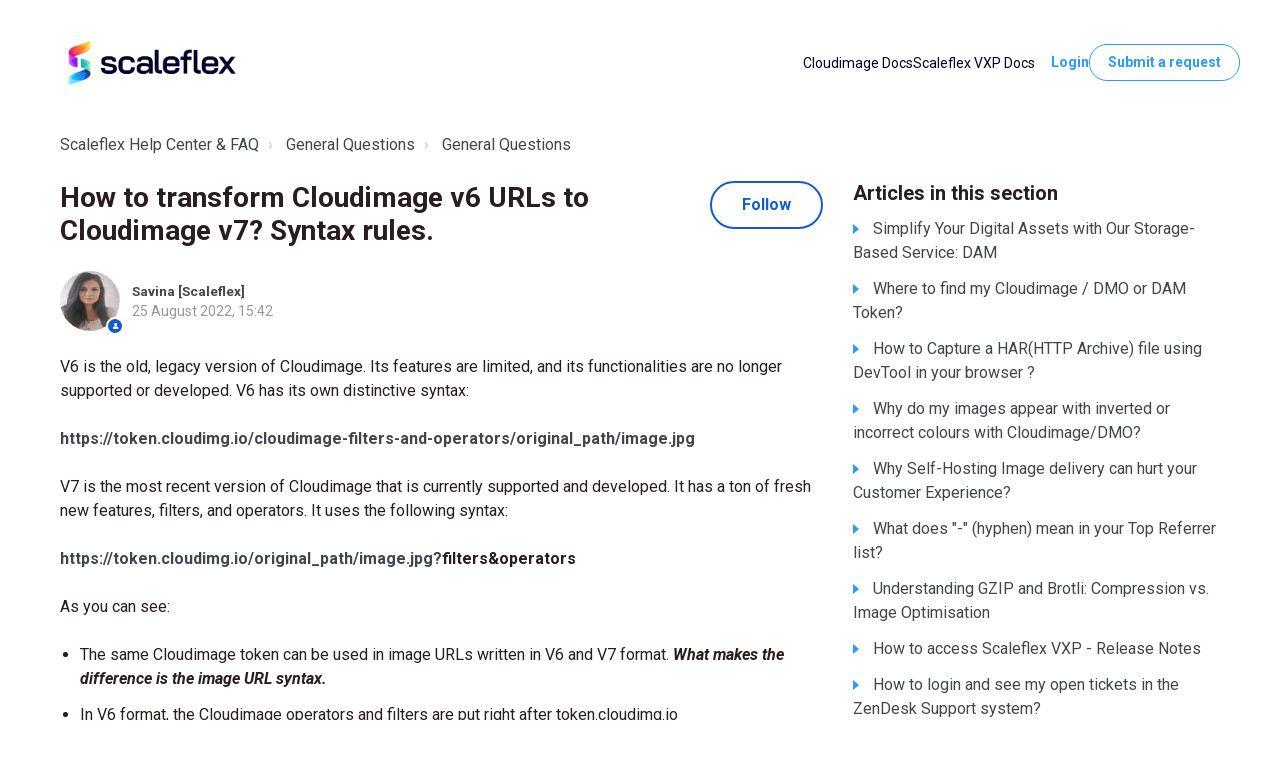

--- FILE ---
content_type: text/html; charset=utf-8
request_url: https://scaleflex.zendesk.com/hc/en-gb/articles/5738949510428-How-to-transform-Cloudimage-v6-URLs-to-Cloudimage-v7-Syntax-rules
body_size: 10637
content:
<!DOCTYPE html>
<html dir="ltr" lang="en-GB">
<head>
  <meta charset="utf-8" />
  <!-- v26878 -->


  <title>How to transform Cloudimage v6 URLs to Cloudimage v7? Syntax rules. &ndash; Scaleflex Help Center &amp; FAQ</title>

  

  <meta name="description" content="V6 is the old, legacy version of Cloudimage. Its features are limited, and its functionalities are no longer supported or developed. V6..." /><meta property="og:image" content="https://scaleflex.zendesk.com/hc/theming_assets/01HZPS13Z22N0CXSY8DHNGE46K" />
<meta property="og:type" content="website" />
<meta property="og:site_name" content="Scaleflex Help Center &amp; FAQ" />
<meta property="og:title" content="How to transform Cloudimage v6 URLs to Cloudimage v7? Syntax rules." />
<meta property="og:description" content="V6 is the old, legacy version of Cloudimage. Its features are limited, and its functionalities are no longer supported or developed. V6 has its own distinctive syntax:
https://token.cloudimg.io/clo..." />
<meta property="og:url" content="https://scaleflex.zendesk.com/hc/en-gb/articles/5738949510428-How-to-transform-Cloudimage-v6-URLs-to-Cloudimage-v7-Syntax-rules" />
<link rel="canonical" href="https://scaleflex.zendesk.com/hc/en-gb/articles/5738949510428-How-to-transform-Cloudimage-v6-URLs-to-Cloudimage-v7-Syntax-rules">
<link rel="alternate" hreflang="en-gb" href="https://scaleflex.zendesk.com/hc/en-gb/articles/5738949510428-How-to-transform-Cloudimage-v6-URLs-to-Cloudimage-v7-Syntax-rules">
<link rel="alternate" hreflang="x-default" href="https://scaleflex.zendesk.com/hc/en-gb/articles/5738949510428-How-to-transform-Cloudimage-v6-URLs-to-Cloudimage-v7-Syntax-rules">

  <link rel="stylesheet" href="//static.zdassets.com/hc/assets/application-f34d73e002337ab267a13449ad9d7955.css" media="all" id="stylesheet" />
  <link rel="stylesheet" type="text/css" href="/hc/theming_assets/751035/434382/style.css?digest=19556658256028">

  <link rel="icon" type="image/x-icon" href="/hc/theming_assets/01HZPS1461DC69S9ZRVYGM50PB">

    

  <meta name="viewport" content="width=device-width, initial-scale=1.0" />
<meta property="og:image" content="/hc/theming_assets/01HZPS0WGYBNS3836KVCH6T5XZ"/>
<meta property="og:image:width" content="600"/>
<meta property="og:image:height" content="400"/>


  <link href="https://fonts.googleapis.com/css?family=Roboto:100,100i,300,300i,400,400i,500,500i,700,700i,900,900i" rel="stylesheet">



<link rel="stylesheet" href="https://use.fontawesome.com/releases/v5.4.2/css/all.css">
<link rel="stylesheet" href="//cdn.jsdelivr.net/highlight.js/9.10.0/styles/github.min.css" />
<link rel="stylesheet" href="//cdn.jsdelivr.net/jquery.magnific-popup/1.0.0/magnific-popup.css" />
<script src="//cdn.jsdelivr.net/npm/jquery@3.2"></script>
<script src="//cdn.jsdelivr.net/jquery.magnific-popup/1.0.0/jquery.magnific-popup.min.js"></script>
<script src="//cdn.jsdelivr.net/highlight.js/9.10.0/highlight.min.js"></script>
<script>
  window.LotusConfig = {};
  LotusConfig.css = {
    activeClass: 'is-active',
    hiddenClass: 'is-hidden'
  };
</script>
<script src="/hc/theming_assets/01HZPS0WCD6CBPF9Y8YP0SKPN9"></script>
<script src="/hc/theming_assets/01HZPS0W2YYS993R67TNXJ7PNN"></script>
<script src="/hc/theming_assets/01HZPS0W6YBANW5PN7FD1AQWRD"></script>
<script src="/hc/theming_assets/01HZPS0VY3D81BD68WPKSPWKXA"></script>
  
</head>
<body class="community-enabled">
  
  
  

  <a class="skip-navigation" tabindex="1"
   href="#main-content">Skip to main content</a>
<div class="layout">
  <div class="layout__head">
    <header class="topbar container is-hidden " data-topbar>
      <div class="container-inner topbar__container-inner">
        <div class="topbar__inner">
          <div class="topbar__col clearfix">
            <div class="logo-wrapper">
              <div class="logo">
                <a title="Home" href="/hc/en-gb">
                <img src="/hc/theming_assets/01HZPS13Z22N0CXSY8DHNGE46K" alt="Logo" /> </a>
              </div>
            </div>
            
            <button type="button" role="button" aria-label="Toggle Navigation" class="lines-button x" data-toggle-menu>
              <span class="lines"></span> </button>
          </div>
          <div class="topbar__col topbar__menu">
            <div class="topbar__collapse" data-menu>
              <div class="topbar__controls">
                <div class="topbar__search">
                  <form role="search" class="topbar__search-bar is-hidden" data-search="" data-instant="true" autocomplete="off" action="/hc/en-gb/search" accept-charset="UTF-8" method="get"><input type="hidden" name="utf8" value="&#x2713;" autocomplete="off" /><input type="search" name="query" id="query" placeholder="Type your question here..." autocomplete="off" aria-label="Type your question here..." />
<input type="submit" name="commit" value="Search" /></form>
                  <button type="button" role="button" class="topbar__btn-search">
                    <svg xmlns="http://www.w3.org/2000/svg" width="23" height="24" viewBox="0 0 23 24">
                      <g fill="none" fill-rule="evenodd" transform="translate(-6 -2)">
                        <circle cx="19.889" cy="11.611" r="8" stroke="#BDBDBD" stroke-width="2"
                          transform="rotate(45 19.89 11.61)" />
                        <path fill="#BDBDBD" fill-rule="nonzero"
                          d="M9.34328327,15.6566781 L11.3432833,15.6566781 L11.3432833,25.6606781 C11.3432833,26.2106781 10.8992833,26.6566781 10.3432833,26.6566781 C9.79128327,26.6566781 9.34328327,26.2116781 9.34328327,25.6606781 L9.34328327,15.6566781 Z"
                          transform="rotate(45 10.343 21.157)" />
                      </g>
                    </svg>
                  </button>
                </div>
                
                  <div class="dropdown language-selector" aria-haspopup="true">
                    <a class="dropdown-toggle topbar__link">
                      English (GB)
                    </a>
                    <span class="dropdown-menu" role="menu">
                      
                        <a href="/hc/change_language/en-us?return_to=%2Fhc%2Fen-us" dir="ltr" rel="nofollow" role="menuitem">
                          English (US)
                        </a>
                      
                    </span>
                  </div>
                
                <div class="top-links-menu">
                  <div class='topbar__link_black'>
<a href="https://docs.cloudimage.io/?utm_source=zendesk">Cloudimage Docs</a>
                  </div>
                        <div class='topbar__link_black'>
                       <a href="https://docs.scaleflex.com/?utm_source=zendesk">Scaleflex VXP Docs</a>
                  </div>
                </div>
                <div class="topbar-buttons-menu">
                                
                  <a class="topbar__link" rel="nofollow" data-auth-action="signin" title="Opens a dialogue" role="button" href="/hc/en-gb/signin?return_to=https%3A%2F%2Fscaleflex.zendesk.com%2Fhc%2Fen-gb%2Farticles%2F5738949510428-How-to-transform-Cloudimage-v6-URLs-to-Cloudimage-v7-Syntax-rules">
         Login
                  </a>
                
                <a class="btn btn--topbar" href="/hc/en-gb/requests/new">Submit a request</a>
                </div>
            </div>
          </div>
        </div>
      </div>
                          </div>


      <div class="hero-unit is-hidden" data-hero-unit>
        <div class="container-inner search-box search-box--hero-unit" data-search-box>
          <div class="hero-unit__title">
            
              Welcome to the Scaleflex Help Center
            
          </div>
          <div class="hero-unit__title2">
            
              
            
          </div>
          <form role="search" class="search" data-search="" data-instant="true" autocomplete="off" action="/hc/en-gb/search" accept-charset="UTF-8" method="get"><input type="hidden" name="utf8" value="&#x2713;" autocomplete="off" /><input type="search" name="query" id="query" placeholder="Type your question here..." autocomplete="off" aria-label="Type your question here..." />
<input type="submit" name="commit" value="Search" /></form>
        </div>
              <div class="hero-img">
   <img class="hero-img" src="/hc/theming_assets/01HZPS0WGYBNS3836KVCH6T5XZ" alt="">
     </div>
      </div>
     
  
  <div class="layout__content">

  <main role="main">
    <div class="container article-page">
  <div class="container-inner">
    <div class="row clearfix">
      <div class="column column--sm-8">
        <ol class="breadcrumbs">
  
    <li title="Scaleflex Help Center &amp; FAQ">
      
        <a href="/hc/en-gb">Scaleflex Help Center &amp; FAQ</a>
      
    </li>
  
    <li title="General Questions">
      
        <a href="/hc/en-gb/categories/360001996780-General-Questions">General Questions</a>
      
    </li>
  
    <li title="General Questions">
      
        <a href="/hc/en-gb/sections/360002858920-General-Questions">General Questions</a>
      
    </li>
  
</ol>

      </div>
    </div>

    <div class="article-container" id="main-content">
      <div class="article-container__column article-container__sidenav">
        <div data-sidenav='{"mobileBreakpoint": 991}'></div>
      </div>
      <div class="article-container__column article-container__article">
        <article class="article clearfix" itemscope itemtype="http://schema.org/Article">
          <header class="article-header">
            <h1 class="article__title" itemprop="name">
              
              How to transform Cloudimage v6 URLs to Cloudimage v7? Syntax rules.
            </h1>
            
              <div class="article-header__button article-subscribe">
                <div data-helper="subscribe" data-json="{&quot;item&quot;:&quot;article&quot;,&quot;url&quot;:&quot;/hc/en-gb/articles/5738949510428-How-to-transform-Cloudimage-v6-URLs-to-Cloudimage-v7-Syntax-rules/subscription.json&quot;,&quot;follow_label&quot;:&quot;Follow&quot;,&quot;unfollow_label&quot;:&quot;Unfollow&quot;,&quot;following_label&quot;:&quot;Following&quot;,&quot;can_subscribe&quot;:true,&quot;is_subscribed&quot;:false}"></div>
              </div>
            

            <div class="article-meta">
              <div class="article-meta__col article-meta__col--main">
                <div class="entry-info">
                  
                    <div class="entry-info__avatar">
                      <div class="avatar avatar--agent">
                        <img class="user-avatar user-avatar--default" src="https://scaleflex.zendesk.com/system/photos/360198464159/122317855_346356633291513_2699449250411957605_n.jpg" alt="Avatar">
                      </div>
                    </div>
                  
                  <div class="entry-info__content">
                    
                      <b class="author">
                        <a href="/hc/en-gb/profiles/377483729320-Savina-Scaleflex">
                          Savina [Scaleflex]
                        </a>
                      </b>
                    
                    <div class="meta"><time datetime="2022-08-25T15:42:24Z" title="2022-08-25T15:42:24Z" data-datetime="calendar">25 August 2022 15:42</time></div>
                  </div>
                </div>
              </div>
            </div>
          </header>

          <div class="article__body markdown" itemprop="articleBody" data-article>
            <p><span data-preserver-spaces="true">V6 is the old, legacy version of Cloudimage. Its features are limited, and its functionalities are no longer supported or developed. V6 has its own distinctive syntax:</span></p>
<p><a class="editor-rtfLink" href="https://token.cloudimg.io/cloudimage-filters-and-operators/original_url/image.jpg" target="_blank" rel="noopener noreferrer"><strong><span data-preserver-spaces="true">https://token.cloudimg.io/cloudimage-filters-and-operators/original_path/image.jpg</span></strong></a></p>
<p><span data-preserver-spaces="true">V7 is the most recent version of Cloudimage that is currently supported and developed. It has a ton of fresh new features, filters, and operators. It uses the following syntax:&nbsp;</span></p>
<p><a class="editor-rtfLink" href="https://token.cloudimg.io/original_path/image.jpg?operators&amp;filters" target="_blank" rel="noopener noreferrer"><strong><span data-preserver-spaces="true">https://token.cloudimg.io/original_path/image.jpg?</span></strong></a><strong><span data-preserver-spaces="true">filters&amp;operators</span></strong><span data-preserver-spaces="true">&nbsp;</span></p>
<p><span data-preserver-spaces="true">As you can see:</span></p>
<ul>
<li><span data-preserver-spaces="true">The same Cloudimage token can be used in image URLs written in V6 and V7 format.&nbsp;</span><strong><em><span data-preserver-spaces="true">What makes the difference is the image URL syntax.</span></em></strong></li>
<li><span data-preserver-spaces="true">In V6 format, the Cloudimage operators and filters are put right after token.cloudimg.io</span></li>
<li><span data-preserver-spaces="true">In V7 format, the Cloudimage operators and filters are put at the end of the URL as a query string.</span></li>
</ul>
<p><span data-preserver-spaces="true">The syntax for some operators in V6 differs from that of the corresponding functionality in V7. The most frequently used V6 Cloudimage parameters and the corresponding V7 features are listed below.</span></p>
<ul>
<li><strong><em><span data-preserver-spaces="true">/cdn/ -</span></em></strong><span data-preserver-spaces="true">&nbsp;Delivers the image via CDN&nbsp;</span><em><span data-preserver-spaces="true">without</span></em><span data-preserver-spaces="true">&nbsp;any filter or resizing. This functionality is enabled by default in Cloudmage V7; thus, there is no need to write it manually.</span></li>
<li><strong><em><span data-preserver-spaces="true">/cdno/</span></em></strong><em><span data-preserver-spaces="true">&nbsp;</span></em><span data-preserver-spaces="true">- Delivers the image via CDN&nbsp;</span><em><span data-preserver-spaces="true">with</span></em><span data-preserver-spaces="true">&nbsp;filter. This feature is also enabled by default in V7; thus, there is no need to append it to the V7 image URL.</span></li>
<li><strong><em><span data-preserver-spaces="true">/bound/</span></em></strong><span data-preserver-spaces="true">&nbsp;- Resizes to a given /</span><em><span data-preserver-spaces="true">width x height/</span></em><span data-preserver-spaces="true">&nbsp;box and keeps proportions. Similar to /</span><em><span data-preserver-spaces="true">fit</span></em><span data-preserver-spaces="true">/ but without padding. Delivers the resulting image via CDN. In Cloudimage V7, this operator also exists, and its documentation can be found&nbsp;</span><a class="editor-rtfLink" href="https://docs.cloudimage.io/go/cloudimage-documentation-v7/en/image-resizing/bound" target="_blank" rel="noopener noreferrer"><span data-preserver-spaces="true">here</span></a><span data-preserver-spaces="true">.<br></span>V6 URL:<br><a class="editor-rtfLink" href="https://token.cloudimg.io/bound/200x200/n/sample.li/birds.jpg" target="_blank" rel="noopener noreferrer"><span data-preserver-spaces="true">https://token.cloudimg.io/</span><strong><span data-preserver-spaces="true">bound/200x200/n</span></strong><span data-preserver-spaces="true">/sample.li/birds.jpg</span></a><br><span data-preserver-spaces="true">Same image URL converted to V7 format:<br></span><a class="editor-rtfLink" href="https://token.cloudimg.io/v7/sample.li/birds.jpg?w" target="_blank" rel="noopener noreferrer"><span data-preserver-spaces="true">https://token.cloudimg.io/v7/sample.li/birds.jpg</span><strong><span data-preserver-spaces="true">?w</span></strong></a><strong><span data-preserver-spaces="true">=200&amp;h=200&amp;func=bound&nbsp;</span></strong></li>
<li><strong><em><span data-preserver-spaces="true">/width/</span></em></strong><span data-preserver-spaces="true">&nbsp;-Resizes the image to a given&nbsp;</span><em><span data-preserver-spaces="true">width</span></em><span data-preserver-spaces="true">&nbsp;(in pixels), keeps proportions, and delivers the resulting image via CDN. If you want to block the resize to a bigger size than the original, you can combine width with the&nbsp;</span><em><span data-preserver-spaces="true">foil1</span></em><span data-preserver-spaces="true"> filter.<br></span><span data-preserver-spaces="true">V6 URL:<br></span><a class="editor-rtfLink" href="https://token.cloudimg.io/bound/200x200/n/sample.li/birds.jpg" target="_blank" rel="noopener noreferrer"><span data-preserver-spaces="true">https://token.cloudimg.io/</span><strong><span data-preserver-spaces="true">width/200/n/</span></strong><span data-preserver-spaces="true">sample.li/birds.jpg</span></a><span data-preserver-spaces="true"> <br>Same image URL converted to V7 format:<br></span><a class="editor-rtfLink" href="https://token.cloudimg.io/v7/sample.li/birds.jpg?w" target="_blank" rel="noopener noreferrer"><span data-preserver-spaces="true">https://token.cloudimg.io/v7/sample.li/birds.jpg</span><strong><span data-preserver-spaces="true">?width</span></strong></a><strong><span data-preserver-spaces="true">=200 <br></span></strong><span data-preserver-spaces="true">or<br></span><a class="editor-rtfLink" href="https://token.cloudimg.io/v7/sample.li/birds.jpg?w" target="_blank" rel="noopener noreferrer"><span data-preserver-spaces="true">https://token.cloudimg.io/v7/sample.li/birds.jpg</span><strong><span data-preserver-spaces="true">?w</span></strong></a><strong><span data-preserver-spaces="true">=200</span></strong></li>
<li><span data-preserver-spaces="true">/</span><strong><em><span data-preserver-spaces="true">height</span></em></strong><span data-preserver-spaces="true">/- Resizes the image to a given&nbsp;</span><em><span data-preserver-spaces="true">height</span></em><span data-preserver-spaces="true">&nbsp;(in pixels), keeps proportions, and delivers the resulting image via CDN. Same as for width, you can combine height with the&nbsp;</span><em><span data-preserver-spaces="true">foil1</span></em><span data-preserver-spaces="true"> filter to prevent Cloudimage from resizing to a size bigger than the original image. <br></span><span data-preserver-spaces="true">V6 URL:</span>&nbsp; &nbsp; &nbsp; &nbsp; &nbsp; &nbsp; &nbsp; &nbsp; &nbsp; &nbsp; &nbsp; &nbsp; &nbsp; &nbsp; &nbsp; &nbsp; &nbsp; &nbsp; &nbsp; &nbsp; &nbsp; &nbsp; &nbsp; &nbsp; &nbsp; &nbsp; <br><a class="editor-rtfLink" href="https://token.cloudimg.io/bound/200x200/n/sample.li/birds.jpg" target="_blank" rel="noopener noreferrer"><span data-preserver-spaces="true">https://token.cloudimg.io/</span><strong><span data-preserver-spaces="true">height/200/n/</span></strong><span data-preserver-spaces="true">sample.li/birds.jpg</span></a><span data-preserver-spaces="true"> <br>Same image URL converted to V7 format:</span>&nbsp; &nbsp; &nbsp; &nbsp; &nbsp; &nbsp; &nbsp; <br><a class="editor-rtfLink" href="https://token.cloudimg.io/v7/sample.li/birds.jpg?w" target="_blank" rel="noopener noreferrer"><span data-preserver-spaces="true">https://token.cloudimg.io/v7/sample.li/birds.jpg</span><strong><span data-preserver-spaces="true">?height</span></strong></a><strong><span data-preserver-spaces="true">=200&nbsp; &nbsp; &nbsp; &nbsp; &nbsp; &nbsp; &nbsp; &nbsp; &nbsp; &nbsp; &nbsp; &nbsp; &nbsp; &nbsp; &nbsp; &nbsp; &nbsp; &nbsp; &nbsp; &nbsp; &nbsp; &nbsp; &nbsp; &nbsp; &nbsp; &nbsp; &nbsp; &nbsp; &nbsp; &nbsp; &nbsp; &nbsp; <br></span></strong><span data-preserver-spaces="true">or</span>&nbsp; &nbsp; &nbsp; &nbsp; &nbsp; &nbsp; &nbsp; &nbsp; &nbsp; &nbsp; &nbsp; &nbsp; &nbsp; &nbsp; &nbsp; &nbsp; &nbsp; &nbsp; &nbsp; &nbsp; &nbsp; &nbsp; &nbsp; &nbsp; &nbsp; &nbsp; &nbsp; &nbsp; &nbsp; &nbsp; &nbsp; &nbsp; &nbsp; &nbsp; &nbsp; &nbsp; &nbsp; &nbsp; &nbsp; &nbsp; <br><a class="editor-rtfLink" href="https://token.cloudimg.io/v7/sample.li/birds.jpg?w" target="_blank" rel="noopener noreferrer"><span data-preserver-spaces="true">https://token.cloudimg.io/v7/sample.li/birds.jpg</span><strong><span data-preserver-spaces="true">?h</span></strong></a><strong><span data-preserver-spaces="true">=200</span></strong></li>
<li><strong><em><span data-preserver-spaces="true">/tjpg/</span></em></strong><span data-preserver-spaces="true">- Forces the compression to JPG. In Cloudimage V7, the corresponding functionality is&nbsp;</span><a class="editor-rtfLink" href="https://docs.cloudimage.io/go/cloudimage-documentation-v7/en/image-compression/image-formats#od_8564bbc7" target="_blank" rel="noopener noreferrer"><span data-preserver-spaces="true">force_format=</span></a><span data-preserver-spaces="true"> <br></span><span data-preserver-spaces="true">V6 URL:<br></span><a class="editor-rtfLink" href="https://token.cloudimg.io/bound/200x200/n/sample.li/birds.jpg" target="_blank" rel="noopener noreferrer"><span data-preserver-spaces="true">https://token.cloudimg.io</span><strong><span data-preserver-spaces="true">/tjpg/</span></strong><span data-preserver-spaces="true">sample.li/birds.jpg</span></a><span data-preserver-spaces="true">&nbsp;<br>Same image URL converted to V7 format:<br></span><a class="editor-rtfLink" href="https://token.cloudimg.io/v7/sample.li/birds.jpg?w" target="_blank" rel="noopener noreferrer"><span data-preserver-spaces="true">https://token.cloudimg.io/v7/sample.li/birds.jpg</span><strong><span data-preserver-spaces="true">?</span></strong></a><strong><span data-preserver-spaces="true">force_format=jpg</span></strong></li>
<li><strong><em><span data-preserver-spaces="true">/qXX/</span></em></strong><em><span data-preserver-spaces="true">&nbsp;</span></em><span data-preserver-spaces="true">- JPG quality index. The smaller the value of X, the more your image will be compressed. In Cloudimage V7, it is replaced by&nbsp;</span><a class="editor-rtfLink" href="https://docs.cloudimage.io/go/cloudimage-documentation-v7/en/image-compression/image-formats#od_8564bbc7" target="_blank" rel="noopener noreferrer"><span data-preserver-spaces="true">q=X</span></a><br><span data-preserver-spaces="true">V6 URL:<br></span><a class="editor-rtfLink" href="https://token.cloudimg.io/bound/200x200/n/sample.li/birds.jpg" target="_blank" rel="noopener noreferrer"><span data-preserver-spaces="true">https://token.cloudimg.io</span><strong><span data-preserver-spaces="true">/q80/</span></strong><span data-preserver-spaces="true">sample.li/birds.jpg</span></a><br><span data-preserver-spaces="true">Same image URL converted to V7 format:<br></span><a class="editor-rtfLink" href="https://token.cloudimg.io/v7/sample.li/birds.jpg?w" target="_blank" rel="noopener noreferrer"><span data-preserver-spaces="true">https://token.cloudimg.io/v7/sample.li/birds.jpg</span><strong><span data-preserver-spaces="true">?</span></strong></a><strong><span data-preserver-spaces="true">q=80</span></strong></li>
<li><strong><em><span data-preserver-spaces="true">/foil1/</span></em></strong><em><span data-preserver-spaces="true">&nbsp;</span></em><span data-preserver-spaces="true">- Prevents the image from getting resized to a bigger size than the original. In Cloudimage V7, it is replaced by&nbsp;</span><a class="editor-rtfLink" href="https://docs.cloudimage.io/go/cloudimage-documentation-v7/en/image-resizing/prevent-enlargement#3927de3bd469613783cb0d88ed620581ab04310d" target="_blank" rel="noopener noreferrer"><span data-preserver-spaces="true">org_if_sml=1</span></a><br><span data-preserver-spaces="true">V6 URL:<br></span><a class="editor-rtfLink" href="https://token.cloudimg.io/width/5000/foil1/sample.li/tesla_600_400.jpg" target="_blank" rel="noopener noreferrer"><span data-preserver-spaces="true">https://token.cloudimg.io/</span><strong><span data-preserver-spaces="true">width/5000/foil1</span></strong><span data-preserver-spaces="true">/sample.li/tesla_600_400.jpg</span></a><br><span data-preserver-spaces="true">Same image URL converted to V7 format:<br></span><a class="editor-rtfLink" href="https://token.cloudimg.io/v7/sample.li/tesla_600_400.jpg?width=5000&amp;org_if_sml=1" target="_blank" rel="noopener noreferrer"><span data-preserver-spaces="true">https://token.cloudimg.io/v7/sample.li/tesla_600_400.jpg</span><strong><span data-preserver-spaces="true">?width=5000&amp;org_if_sml=1</span></strong></a><strong><span data-preserver-spaces="true">&nbsp;</span></strong></li>
</ul>
<p><span data-preserver-spaces="true">If your Cloudimage URLs are still in V6 format, we strongly advise you to upgrade to Cloudimage V7.</span></p>
<p>If you have any questions or issues, please feel free to&nbsp;<a class="editor-rtfLink" href="/hc/en-gb/requests/new" target="_blank" rel="noopener noreferrer">contact</a>&nbsp;our Software Engineer and mention the following details:</p>
<ul>
<li>Token</li>
<li>Short description of the issue (including URLs, screenshot, short video if available)</li>
<li>Steps to reproduce the issue.</li>
</ul>
          </div>

          <div class="article__attachments">
            
          </div>
        </article>

        <footer class="article-footer clearfix">
          
            <div class="article-vote">
              <span class="article-vote-question">Was this article helpful?</span>
              <div class="article-vote-controls">
                <button type="button" class="btn article-vote-controls__item article-vote-controls__item--up" data-helper="vote" data-item="article" data-type="up" data-id="5738949510428" data-upvote-count="1" data-vote-count="1" data-vote-sum="1" data-vote-url="/hc/en-gb/articles/5738949510428/vote" data-value="null" data-label="1 out of 1 found this helpful" data-selected-class="article-vote-controls__item--voted" aria-label="This article was helpful" aria-pressed="false">
                  <span class="fa fa-thumbs-up"></span>
                </button>
                <button type="button" class="btn article-vote-controls__item article-vote-controls__item--down" data-helper="vote" data-item="article" data-type="down" data-id="5738949510428" data-upvote-count="1" data-vote-count="1" data-vote-sum="1" data-vote-url="/hc/en-gb/articles/5738949510428/vote" data-value="null" data-label="1 out of 1 found this helpful" data-selected-class="article-vote-controls__item--voted" aria-label="This article was not helpful" aria-pressed="false">
                  <span class="fa fa-thumbs-down"></span>
                </button>
              </div>
              <small class="article-vote-count">
                <span class="article-vote-label" data-helper="vote" data-item="article" data-type="label" data-id="5738949510428" data-upvote-count="1" data-vote-count="1" data-vote-sum="1" data-vote-url="/hc/en-gb/articles/5738949510428/vote" data-value="null" data-label="1 out of 1 found this helpful">1 out of 1 found this helpful</span>
              </small>
            </div>
          
        </footer>

        
        
          <section class="comments" id="comments" itemscope
                   itemtype="http://schema.org/UserComments" id="article-comments">
            <header class="comments__header">
              <h3>Comments</h3>
        
              <div class="comment-sorter">
                <div class="comment-sorter__col comment-sorter__col--main">
                  0 comments
                </div>
        
                
              </div>
            </header>
        
            
        
            <p class="comments__callout">Please <a data-auth-action="signin" rel="nofollow" href="https://scaleflex.zendesk.com/access?brand_id=434382&amp;return_to=https%3A%2F%2Fscaleflex.zendesk.com%2Fhc%2Fen-gb%2Farticles%2F5738949510428-How-to-transform-Cloudimage-v6-URLs-to-Cloudimage-v7-Syntax-rules">sign in</a> to leave a comment.</p>
        
            
          </section>
        
      </div>
      <div class="article-container__column article-container__toc">
        <div data-toc='{"mobileBreakpoint": 991}'></div>
      </div>

      <div
        class="article-container__column article-container__sidebar">
        <div class="article-sidebar">
          
            <section class="section-articles">
              <h3 class="section-articles__title">Articles in this section</h3>
              <ul class="section-articles__list">
                
                  <li class="section-articles__item">
                    <a href="/hc/en-gb/articles/15687431862684-Simplify-Your-Digital-Assets-with-Our-Storage-Based-Service-DAM" class="section-articles__link ">Simplify Your Digital Assets with Our Storage-Based Service: DAM</a>
                  </li>
                
                  <li class="section-articles__item">
                    <a href="/hc/en-gb/articles/360009528259-Where-to-find-my-Cloudimage-DMO-or-DAM-Token" class="section-articles__link ">Where to find my Cloudimage / DMO or  DAM Token?</a>
                  </li>
                
                  <li class="section-articles__item">
                    <a href="/hc/en-gb/articles/22669655496732-How-to-Capture-a-HAR-HTTP-Archive-file-using-DevTool-in-your-browser" class="section-articles__link ">How to Capture a HAR(HTTP Archive) file using DevTool  in your browser ?</a>
                  </li>
                
                  <li class="section-articles__item">
                    <a href="/hc/en-gb/articles/21621591587228-Why-do-my-images-appear-with-inverted-or-incorrect-colours-with-Cloudimage-DMO" class="section-articles__link ">Why do my images appear with inverted or incorrect colours with Cloudimage/DMO?</a>
                  </li>
                
                  <li class="section-articles__item">
                    <a href="/hc/en-gb/articles/20010104481820-Why-Self-Hosting-Image-delivery-can-hurt-your-Customer-Experience" class="section-articles__link ">Why Self-Hosting Image delivery can hurt your Customer Experience?</a>
                  </li>
                
                  <li class="section-articles__item">
                    <a href="/hc/en-gb/articles/19375985942044-What-does-hyphen-mean-in-your-Top-Referrer-list" class="section-articles__link ">What does &quot;-&quot; (hyphen) mean in your Top Referrer list?</a>
                  </li>
                
                  <li class="section-articles__item">
                    <a href="/hc/en-gb/articles/19245915537948-Understanding-GZIP-and-Brotli-Compression-vs-Image-Optimisation" class="section-articles__link ">Understanding GZIP and Brotli: Compression vs. Image Optimisation</a>
                  </li>
                
                  <li class="section-articles__item">
                    <a href="/hc/en-gb/articles/18287716335388-How-to-access-Scaleflex-VXP-Release-Notes" class="section-articles__link ">How to access Scaleflex VXP - Release Notes</a>
                  </li>
                
                  <li class="section-articles__item">
                    <a href="/hc/en-gb/articles/17859430287260-How-to-login-and-see-my-open-tickets-in-the-ZenDesk-Support-system" class="section-articles__link ">How to login and see my open tickets in the ZenDesk Support system?</a>
                  </li>
                
                  <li class="section-articles__item">
                    <a href="/hc/en-gb/articles/16913013334556-How-to-control-image-format-delivery-with-using-the-force-format-parameter" class="section-articles__link ">How to control image format delivery with using the force_format parameter</a>
                  </li>
                
              </ul>
              
                <a href="/hc/en-gb/sections/360002858920-General-Questions" class="btn btn-see-more">See more</a>
              
            </section>
          
          
            <div data-recent-articles></div>
          
        </div>
      </div>
    </div>
  </div>
</div>

  </main>

  <div class="layout__footer">
  <footer class="footer">
    <div class="footer__wrapper container">
      <div class="sfx-footer">
      <div class="footer-row-1">
        <img class="footer-map" src="/hc/theming_assets/01HZPS10Z6YB4XPZ4VAPD4ZE6T">
      
          <div class="office-block">
          <div class="office-title">
            <p>
            <svg xmlns="http://www.w3.org/2000/svg" width="12" height="21" viewBox="0 0 12 21" fill="none">
  <path fill-rule="evenodd" clip-rule="evenodd" d="M6 0.271548C2.68683 0.271548 0 2.81005 0 5.94344C0 6.60866 0.187453 7.52561 0.456732 8.11628L5.09003 18.275C5.44582 19.0551 6.55404 19.055 6.90975 18.2749L11.5686 8.05722C11.8125 7.5228 12 6.60725 12 5.94204C12 2.81005 9.31317 0.270142 6 0.270142V0.271548Z" fill="#000228"/>
  <path fill-rule="evenodd" clip-rule="evenodd" d="M5.97104 8.77014C7.48538 8.77014 8.72104 7.53448 8.72104 6.02014C8.72104 4.5058 7.48538 3.27014 5.97104 3.27014C4.4567 3.27014 3.22104 4.5058 3.22104 6.02014C3.22104 7.53448 4.4567 8.77014 5.97104 8.77014Z" fill="white"/>
</svg>
            France HQ</p>
          </div>
          <div class="office-address">
             <p> Scaleflex SAS
              <br> 53 Chemin de Beauregard
<br> 38330 Saint Nazaire Les Eymes
<br> France
            </p>
          </div>
        </div>
          <div class="office-block">
          <div class="office-title">
            <p>
            <svg xmlns="http://www.w3.org/2000/svg" width="12" height="21" viewBox="0 0 12 21" fill="none">
  <path fill-rule="evenodd" clip-rule="evenodd" d="M6 0.271548C2.68683 0.271548 0 2.81005 0 5.94344C0 6.60866 0.187453 7.52561 0.456732 8.11628L5.09003 18.275C5.44582 19.0551 6.55404 19.055 6.90975 18.2749L11.5686 8.05722C11.8125 7.5228 12 6.60725 12 5.94204C12 2.81005 9.31317 0.270142 6 0.270142V0.271548Z" fill="#000228"/>
  <path fill-rule="evenodd" clip-rule="evenodd" d="M5.97104 8.77014C7.48538 8.77014 8.72104 7.53448 8.72104 6.02014C8.72104 4.5058 7.48538 3.27014 5.97104 3.27014C4.4567 3.27014 3.22104 4.5058 3.22104 6.02014C3.22104 7.53448 4.4567 8.77014 5.97104 8.77014Z" fill="white"/>
</svg>
            USA</p>
          </div>
          <div class="office-address">
             <p> Scaleflex Inc.

              <br> 2625 Piedmont Rd NE #56-434

<br> Atlanta, GA 30324

<br> United States
            </p>
          </div>
        </div>
          <div class="office-block">
          <div class="office-title">
            <p>
            <svg xmlns="http://www.w3.org/2000/svg" width="12" height="21" viewBox="0 0 12 21" fill="none">
  <path fill-rule="evenodd" clip-rule="evenodd" d="M6 0.271548C2.68683 0.271548 0 2.81005 0 5.94344C0 6.60866 0.187453 7.52561 0.456732 8.11628L5.09003 18.275C5.44582 19.0551 6.55404 19.055 6.90975 18.2749L11.5686 8.05722C11.8125 7.5228 12 6.60725 12 5.94204C12 2.81005 9.31317 0.270142 6 0.270142V0.271548Z" fill="#000228"/>
  <path fill-rule="evenodd" clip-rule="evenodd" d="M5.97104 8.77014C7.48538 8.77014 8.72104 7.53448 8.72104 6.02014C8.72104 4.5058 7.48538 3.27014 5.97104 3.27014C4.4567 3.27014 3.22104 4.5058 3.22104 6.02014C3.22104 7.53448 4.4567 8.77014 5.97104 8.77014Z" fill="white"/>
</svg>
            Bulgaria</p>
          </div>
          <div class="office-address">
             <p> Scaleflex Ltd
              <br> 20 Dimitar Dimov str., et. 4, ap. 20
<br> 1164 Sofia, Lozenets
<br> Bulgaria
            </p>
          </div>
          </div>

        </div>
           <div class="footer-row-2">
             <div class="footer-menu">
               <div class="footer-menu-title">
                <p>Solutions</p>
                 </div>
               <div class="footer-menu-list">
               <div class="footer-menu-text">
                   <a href="https://www.scaleflex.com/dam-filerobot?utm_source=zendesk" target="_blank">  Digital Asset Management </a>
               </div>
                 <div class="footer-menu-text">
                  <a href="https://www.scaleflex.com/media-optimization-cloudimage?utm_source=zendesk" target="_blank"> Media Optimization </a> 
                   

               </div>
                <div class="footer-menu-text">
                 <a href="https://www.scaleflex.com/connectors-and-integrations?utm_source=zendesk" target="_blank">  Integrations & Plugins </a>

              </div>
               <div class="footer-menu-text">
             <a href="https://www.scaleflex.com/website-performance-and-carbon-calculator/?utm_source=zendesk" target="_blank"> Image Performance Report </a>

               </div>
                <div class="footer-menu-text">
              <a href="https://www.scaleflex.com/dam-assessment?utm_source=zendesk" target="_blank"> DAM Assessment </a>
               </div>
                  <div class="footer-menu-text">
            <a href="https://www.scaleflex.com/pricing?utm_source=zendesk" target="_blank"> Pricing </a>
               </div>
        </div>
         </div>
            
             <div class="footer-menu">
               <div class="footer-menu-title">
                <p>Company</p>
                 </div>
               <div class="footer-menu-list">
               <div class="footer-menu-text">
                   <a href="https://blog.scaleflex.com/?utm_source=zendesk" target="_blank">  Blog </a>
               </div>
                 <div class="footer-menu-text">
                  <a href="https://portals.scaleflex.com/s/XtuKc1hR/en/home?puuid=071dec7e-1fa9-41cd-acca-7afa60b49aca" target="_blank"> Media Kit</a> 
                   

               </div>
                <div class="footer-menu-text">
                 <a href="https://scaleflex.zohorecruit.eu/jobs/Careers/?utm_source=zendesk" target="_blank">  We are hiring </a>

              </div>
               <div class="footer-menu-text">
             <a href="https://status.scaleflex.com/?utm_source=zendesk" target="_blank"> Service status</a>

               </div>
                <div class="footer-menu-text">
              <a href="https://www.scaleflex.com/about-us?utm_source=zendesk" target="_blank"> About us </a>
               </div>
                          </div>
         </div> 
 

         
             <div class="footer-menu">
               <div class="footer-menu-title">
                <p>Legal</p>
                 </div>
               <div class="footer-menu-list">
               <div class="footer-menu-text">
                   <a href="https://legal.scaleflex.com/general/services-terms-and-conditions?utm_source=zendesk" target="_blank">  Terms & Conditions </a>
               </div>
                 <div class="footer-menu-text">
                  <a href="https://legal.scaleflex.com/privacy/privacy-center?utm_source=zendesk" target="_blank"> Privacy center </a> 
                   

               </div>
                <div class="footer-menu-text">
                 <a href="https://legal.scaleflex.com/general/dmca-copyrights-policy?utm_source=zendesk" target="_blank"> DMCA </a>

              </div>
                  </div>
             </div>
                 <div class="newsletter-box">
                   <div class="footer-menu-title">
                     Join our Newsletter
                   </div>
                   <div class="footer-menu-text">
                     Stay up to date with our news, blog posts, and announcements by subscribing to our Newsletter.
                  
                 </div>
                   <div class="newsletter-embed">
                     <script charset="utf-8" type="text/javascript" src="//js-eu1.hsforms.net/forms/embed/v2.js"></script>
<script>
  hbspt.forms.create({
    region: "eu1",
    portalId: "25977188",
    formId: "2679bccf-fe5a-413a-ad6d-3c0187b8a880"
  });
</script>
                        </div>

             </div>
           </div>   
         <div class="footer-row-3">
           <div class="sfx-badges">
             <div class="footer-badge">
               <img src="/hc/theming_assets/01HZPS12T7VNKXY3K18102HPN5">
             </div>
              <div class="footer-badge">
               <img src="/hc/theming_assets/01HZPS126NTPMDNPZBHVFGMFEP">
             </div> 
             <div class="footer-badge">
               <img src="/hc/theming_assets/01HZPS12C83KFEAKZRQW4CQZG3">
             </div> 
             <div class="footer-badge">
               <img src="/hc/theming_assets/01HZPS12G0HCJFEV6ATS66CFP9">
             </div>
             <div class="footer-badge">
               <img src="/hc/theming_assets/01HZPS12MH8RB1VNMVKCSNSX02">
             </div>
           </div>
           <div class="social-links">
             <div class="social-logo">
               <a href="https://www.facebook.com/scaleflex"> <img src="/hc/theming_assets/01HZPS12ZB3DY389R2F2GWNTPF"></a>
             </div>
             <div class="social-logo">
               <a href="https://www.linkedin.com/company/9476211/admin/feed/posts/"> <img src="/hc/theming_assets/01HZPS13484R1DN1FMD22PH53H"></a>
             </div>
             <div class="social-logo">
               <a href="https://twitter.com/scaleflex_com"> <img src="/hc/theming_assets/01HZPS13JB1P31PDEYNN35KW0T"></a>
             </div>
             <div class="social-logo">
               <a href="https://www.instagram.com/scaleflex/"> <img src="/hc/theming_assets/01HZPS13DN5VV5W8QVG72SHZ49"></a>
             </div>
             <div class="social-logo">
               <a href="https://github.com/scaleflex"> <img src="/hc/theming_assets/01HZPS138TNN1DGW4G6PAKR7T2"></a>
             </div>
           </div>
        </div>
          <div class="footer-row-4">
            <div class="footer-logo">
               <a href="https://scaleflex.com/?utm_source=zendesk" target="_blank"> <img src="/hc/theming_assets/01HZPS13Z22N0CXSY8DHNGE46K" alt="Logo" /></a>
            </div>
            <div class="row-4-col-2">
        <div class="footer__col copyright">
          <p>
            
              Copyright © 2025 Scaleflex SAS. All rights reserved
            
          </p>
        </div>
            <div>
              <img src="/hc/theming_assets/01HZPS113K7V41YT0N9GKPHXCP">
            </div>
      </div>
            </div>
              


  <!-- / -->

  
  <script src="//static.zdassets.com/hc/assets/en-gb.90127aaf1e44f1f99743.js"></script>
  

  <script type="text/javascript">
  /*

    Greetings sourcecode lurker!

    This is for internal Zendesk and legacy usage,
    we don't support or guarantee any of these values
    so please don't build stuff on top of them.

  */

  HelpCenter = {};
  HelpCenter.account = {"subdomain":"scaleflex","environment":"production","name":"Scaleflex Support (VXP \u0026 Cloudimage)"};
  HelpCenter.user = {"identifier":"da39a3ee5e6b4b0d3255bfef95601890afd80709","email":null,"name":"","role":"anonymous","avatar_url":"https://assets.zendesk.com/hc/assets/default_avatar.png","is_admin":false,"organizations":[],"groups":[]};
  HelpCenter.internal = {"asset_url":"//static.zdassets.com/hc/assets/","web_widget_asset_composer_url":"https://static.zdassets.com/ekr/snippet.js","current_session":{"locale":"en-gb","csrf_token":null,"shared_csrf_token":null},"usage_tracking":{"event":"article_viewed","data":"[base64]","url":"https://scaleflex.zendesk.com/hc/activity"},"current_record_id":"5738949510428","current_record_url":"/hc/en-gb/articles/5738949510428-How-to-transform-Cloudimage-v6-URLs-to-Cloudimage-v7-Syntax-rules","current_record_title":"How to transform Cloudimage v6 URLs to Cloudimage v7? Syntax rules.","current_text_direction":"ltr","current_brand_id":434382,"current_brand_name":"Scaleflex Support (VXP \u0026 Cloudimage)","current_brand_url":"https://scaleflex.zendesk.com","current_brand_active":true,"current_path":"/hc/en-gb/articles/5738949510428-How-to-transform-Cloudimage-v6-URLs-to-Cloudimage-v7-Syntax-rules","show_autocomplete_breadcrumbs":true,"user_info_changing_enabled":false,"has_user_profiles_enabled":true,"has_end_user_attachments":true,"user_aliases_enabled":false,"has_anonymous_kb_voting":true,"has_multi_language_help_center":true,"show_at_mentions":true,"embeddables_config":{"embeddables_web_widget":true,"embeddables_help_center_auth_enabled":false,"embeddables_connect_ipms":false},"answer_bot_subdomain":"static","gather_plan_state":"subscribed","has_article_verification":false,"has_gather":true,"has_ckeditor":false,"has_community_enabled":true,"has_community_badges":false,"has_community_post_content_tagging":false,"has_gather_content_tags":false,"has_guide_content_tags":true,"has_user_segments":true,"has_answer_bot_web_form_enabled":true,"has_garden_modals":false,"theming_cookie_key":"hc-da39a3ee5e6b4b0d3255bfef95601890afd80709-2-preview","is_preview":false,"has_search_settings_in_plan":true,"theming_api_version":2,"theming_settings":{"toggle_translations":false,"sfx_fr_fore":"#fff","sfx_fr_back":"#ff9100","sfx_ci_fore":"#fff","sfx_ci_back":"#4376e6","sfx_tag_style":"display:inline;padding:.3em .6em .3em;font-size:75%;font-weight:bold;line-height:1;text-align:center;white-space:nowrap;vertical-align:middle;border-radius:.25em;","body_bg":"#fff","brand_primary":"rgba(21, 91, 205, 1)","brand_secondary":"rgba(44, 153, 255, 1)","text_color":"rgba(65, 70, 78, 1)","link_color":"rgba(65, 70, 78, 1)","sfx_pre_bgcolor":"#f4f3f5","font_size_base":"16px","font_family_base":"'Roboto', sans-serif","line_height_base":"1.5","hero_show_image":false,"hero_homepage_image":"/hc/theming_assets/01HZPS13TKZVWGGWA8WSB4DVAB","hero_unit_mask_bg":"rgba(255, 255, 255, 1)","hero_unit_mask_opacity":"0","hero_title":"Welcome to the Scaleflex Help Center","hero_title_color":"rgba(0, 2, 40, 1)","hero_title2":"","hero_title2_color":"#fff","search_placeholder":"Type your question here...","button_color_1":"rgba(21, 91, 205, 1)","logo":"/hc/theming_assets/01HZPS13Z22N0CXSY8DHNGE46K","logo_height":"55px","favicon":"/hc/theming_assets/01HZPS1461DC69S9ZRVYGM50PB","border_radius_base":"4px","toggle_custom_blocks":true,"toggle_promoted_articles":false,"toggle_category_list":false,"toggle_category_tree":false,"toggle_recent_activity":false,"brand_info":"#5bc0de","brand_success":"#504d7f","brand_warning":"#fad782","brand_danger":"#ff5252","custom_block_1_type":"custom","custom_block_1_icon":"/hc/theming_assets/01HZPS14AEJ9WHMRKQ01Z1Z4CT","custom_block_1_title":"General Questions","custom_block_1_description":"A selection of our most frequently asked questions.","custom_block_1_url":"https://scaleflex.zendesk.com/hc/en-gb/sections/360002858920","custom_block_1_target":"_blank","custom_block_2_type":"custom","custom_block_2_icon":"/hc/theming_assets/01HZPS153GQQ9G9HPBTVAGMG6R","custom_block_2_title":"Plugins \u0026 Tutorials","custom_block_2_description":"Questions related to all connectors, plugins and tutorials","custom_block_2_url":"https://scaleflex.zendesk.com/hc/en-gb/sections/360002859520","custom_block_2_target":"_blank","custom_block_3_type":"custom","custom_block_3_icon":"/hc/theming_assets/01HZPS15WVC49GM27RV0ZDB8HR","custom_block_3_title":"Accounts \u0026 billing","custom_block_3_description":"All common questions about plans, billing and accounts.","custom_block_3_url":"https://scaleflex.zendesk.com/hc/en-gb/sections/201201252","custom_block_3_target":"_blank","custom_block_4_type":"custom","custom_block_4_icon":"/hc/theming_assets/01HZPS16PAZXY0X5WEHS0P1X99","custom_block_4_title":"Security \u0026 Availability","custom_block_4_description":"Everything you need to know about GDPR, DDOS, CDN caching, monitoring and availability of Cloudimage and Scaleflex Visual Experience Platform","custom_block_4_url":"https://scaleflex.zendesk.com/hc/en-gb/sections/360002859480","custom_block_4_target":"_blank","toggle_help_center_title":false,"help_center_title":"Help Center Title","topbar_text_color":"rgba(41, 29, 29, 1)","topbar_link_color":"rgba(44, 153, 255, 1)","topbar_button_color":"rgba(44, 153, 255, 1)","footer_text_color":"rgba(65, 70, 78, 1)","footer_link_color":"#fff","footer_social_link_color":"#fff","footer_copyright_note":"Copyright © 2025 Scaleflex SAS. All rights reserved","footer_cta_title":"Can't find what you're looking for?","footer_cta_subtitle":"Let us help you!","toggle_facebook_icon":true,"facebook_url":"https://www.facebook.com/scaleflex","toggle_twitter_icon":true,"twitter_url":"https://twitter.com/cloudimage_io","toggle_youtube_icon":false,"youtube_url":"https://www.youtube.com/channel/UCKUaIK690tbDf-P1HtM7YKw","toggle_linkedin_icon":true,"linkedin_url":"https://www.linkedin.com/company/scaleflex-team/","toggle_instagram_icon":true,"instagram_url":"https://www.instagram.com/scaleflex/","show_articles_in_section":true,"show_article_author":true,"show_article_comments":true,"show_follow_article":true,"show_recently_viewed_articles":true,"show_follow_section":true,"show_follow_community_post":true,"show_follow_community_topic":true},"has_pci_credit_card_custom_field":false,"help_center_restricted":false,"is_assuming_someone_else":false,"flash_messages":[],"user_photo_editing_enabled":true,"user_preferred_locale":"en-us","base_locale":"en-gb","login_url":"https://scaleflex.zendesk.com/access?brand_id=434382\u0026return_to=https%3A%2F%2Fscaleflex.zendesk.com%2Fhc%2Fen-gb%2Farticles%2F5738949510428-How-to-transform-Cloudimage-v6-URLs-to-Cloudimage-v7-Syntax-rules","has_alternate_templates":false,"has_custom_statuses_enabled":false,"has_hc_generative_answers_setting_enabled":true,"has_generative_search_with_zgpt_enabled":false,"has_suggested_initial_questions_enabled":false,"has_guide_service_catalog":false,"has_service_catalog_search_poc":false,"has_service_catalog_itam":false,"has_csat_reverse_2_scale_in_mobile":false,"has_knowledge_navigation":false,"has_unified_navigation":false,"has_unified_navigation_eap_access":false,"has_csat_bet365_branding":false,"version":"v26878","dev_mode":false};
</script>

  
  
  <script src="//static.zdassets.com/hc/assets/hc_enduser-682eda7708c76e29eff22c6702975daf.js"></script>
  <script type="text/javascript" src="/hc/theming_assets/751035/434382/script.js?digest=19556658256028"></script>
  
</body>
</html>

--- FILE ---
content_type: text/css; charset=utf-8
request_url: https://scaleflex.zendesk.com/hc/theming_assets/751035/434382/style.css?digest=19556658256028
body_size: 33285
content:
/* Components */
/*! normalize.css v8.0.1 | MIT License | github.com/necolas/normalize.css */
/* Document
   ========================================================================== */
/**
 * 1. Correct the line height in all browsers.
 * 2. Prevent adjustments of font size after orientation changes in iOS.
 */
html {
  line-height: 1.15; /* 1 */
  -webkit-text-size-adjust: 100%; /* 2 */
}
/* Sections
   ========================================================================== */
/**
 * Remove the margin in all browsers.
 */
[dir] body {
  margin: 0;
}
/**
 * Render the `main` element consistently in IE.
 */
main {
  display: block;
}
/**
 * Correct the font size and margin on `h1` elements within `section` and
 * `article` contexts in Chrome, Firefox, and Safari.
 */
h1 {
  font-size: 2em;
}
[dir] h1 {
  margin: 0.67em 0;
}
/* Grouping content
   ========================================================================== */
/**
 * 1. Add the correct box sizing in Firefox.
 * 2. Show the overflow in Edge and IE.
 */
hr {
  height: 0; /* 1 */
  box-sizing: content-box; /* 1 */
  overflow: visible; /* 2 */
}
/**
 * 1. Correct the inheritance and scaling of font size in all browsers.
 * 2. Correct the odd `em` font sizing in all browsers.
 */
pre {
  font-family: monospace; /* 1 */
  font-size: 1em; /* 2 */
}
/* Text-level semantics
   ========================================================================== */
/**
 * Remove the gray background on active links in IE 10.
 */
[dir] a {
  background-color: transparent;
}
/**
 * 1. Remove the bottom border in Chrome 57-
 * 2. Add the correct text decoration in Chrome, Edge, IE, Opera, and Safari.
 */
abbr[title] {
  text-decoration: underline; /* 2 */
  -webkit-text-decoration: underline dotted;
          text-decoration: underline dotted; /* 2 */ /* 1 */
}
[dir] abbr[title] {
  border-bottom: none;
}
/**
 * Add the correct font weight in Chrome, Edge, and Safari.
 */
b,
strong {
  font-weight: bolder;
}
/**
 * 1. Correct the inheritance and scaling of font size in all browsers.
 * 2. Correct the odd `em` font sizing in all browsers.
 */
code,
kbd,
samp {
  font-family: monospace; /* 1 */
  font-size: 1em; /* 2 */
}
/**
 * Add the correct font size in all browsers.
 */
small {
  font-size: 80%;
}
/**
 * Prevent `sub` and `sup` elements from affecting the line height in
 * all browsers.
 */
sub,
sup {
  position: relative;
  font-size: 75%;
  line-height: 0;
  vertical-align: baseline;
}
sub {
  bottom: -0.25em;
}
sup {
  top: -0.5em;
}
/* Embedded content
   ========================================================================== */
/**
 * Remove the border on images inside links in IE 10.
 */
[dir] img {
  border-style: none;
}
/* Forms
   ========================================================================== */
/**
 * 1. Change the font styles in all browsers.
 * 2. Remove the margin in Firefox and Safari.
 */
button,
input,
optgroup,
select,
textarea { /* 2 */
  font-family: inherit; /* 1 */
  font-size: 100%; /* 1 */
  line-height: 1.15; /* 1 */
}
[dir] button, [dir] input, [dir] optgroup, [dir] select, [dir] textarea {
  margin: 0;
}
/**
 * Show the overflow in IE.
 * 1. Show the overflow in Edge.
 */
button,
input {
  /* 1 */
  overflow: visible;
}
/**
 * Remove the inheritance of text transform in Edge, Firefox, and IE.
 * 1. Remove the inheritance of text transform in Firefox.
 */
button,
select {
  /* 1 */
  text-transform: none;
}
/**
 * Correct the inability to style clickable types in iOS and Safari.
 */
button,
[type="button"],
[type="reset"],
[type="submit"] {
  -webkit-appearance: button;
}
/**
 * Remove the inner border and padding in Firefox.
 */
[dir] button::-moz-focus-inner, [dir] [type="button"]::-moz-focus-inner, [dir] [type="reset"]::-moz-focus-inner, [dir] [type="submit"]::-moz-focus-inner {
  padding: 0;
  border-style: none;
}
/**
 * Restore the focus styles unset by the previous rule.
 */
button:-moz-focusring,
[type="button"]:-moz-focusring,
[type="reset"]:-moz-focusring,
[type="submit"]:-moz-focusring {
  outline: 1px dotted ButtonText;
}
/**
 * Correct the padding in Firefox.
 */
[dir] fieldset {
  padding: 0.35em 0.75em 0.625em;
}
/**
 * 1. Correct the text wrapping in Edge and IE.
 * 2. Correct the color inheritance from `fieldset` elements in IE.
 * 3. Remove the padding so developers are not caught out when they zero out
 *    `fieldset` elements in all browsers.
 */
legend {
  display: table; /* 1 */
  max-width: 100%; /* 1 */
  box-sizing: border-box; /* 1 */ /* 3 */
  color: inherit; /* 2 */
  white-space: normal; /* 1 */
}
[dir] legend {
  padding: 0;
}
/**
 * Add the correct vertical alignment in Chrome, Firefox, and Opera.
 */
progress {
  vertical-align: baseline;
}
/**
 * Remove the default vertical scrollbar in IE 10+.
 */
textarea {
  overflow: auto;
}
/**
 * 1. Add the correct box sizing in IE 10.
 * 2. Remove the padding in IE 10.
 */
[type="checkbox"],
[type="radio"] {
  box-sizing: border-box; /* 1 */ /* 2 */
}
[dir] [type="checkbox"], [dir] [type="radio"] {
  padding: 0;
}
/**
 * Correct the cursor style of increment and decrement buttons in Chrome.
 */
[type="number"]::-webkit-inner-spin-button,
[type="number"]::-webkit-outer-spin-button {
  height: auto;
}
/**
 * 1. Correct the odd appearance in Chrome and Safari.
 * 2. Correct the outline style in Safari.
 */
[type="search"] {
  outline-offset: -2px; /* 2 */
  -webkit-appearance: textfield; /* 1 */
}
/**
 * Remove the inner padding in Chrome and Safari on macOS.
 */
[type="search"]::-webkit-search-decoration {
  -webkit-appearance: none;
}
/**
 * 1. Correct the inability to style clickable types in iOS and Safari.
 * 2. Change font properties to `inherit` in Safari.
 */
::-webkit-file-upload-button {
  font: inherit; /* 2 */
  -webkit-appearance: button; /* 1 */
}
/* Interactive
   ========================================================================== */
/*
 * Add the correct display in Edge, IE 10+, and Firefox.
 */
details {
  display: block;
}
/*
 * Add the correct display in all browsers.
 */
summary {
  display: list-item;
}
/* Misc
   ========================================================================== */
/**
 * Add the correct display in IE 10+.
 */
template {
  display: none;
}
/**
 * Add the correct display in IE 10.
 */
[hidden] {
  display: none;
}
/* Reset the box-sizing */
*,
  *:before,
  *:after {
    box-sizing: border-box;
  }
html,
body {
  height: 100vh;
}
/* Body reset */
html {
  -webkit-tap-highlight-color: rgba(0, 0, 0, 0);
}
body {
  font-family: 'Roboto', sans-serif;
  font-size: 16px;
  line-height: 1.5;
  color: rgba(65, 70, 78, 1);
  text-rendering: optimizeLegibility;
  -webkit-font-smoothing: antialiased;
}
[dir] body {
  background-color: #fff;
}
/* Reset fonts for relevant elements */
input,
button,
select,
textarea {
  font-family: inherit;
  font-size: inherit;
  line-height: inherit;
}
/* Labels */
.sfx-fr-label,
.sfx-ci-label {
  display:inline;padding:.3em .6em .3em;font-size:75%;font-weight:bold;line-height:1;text-align:center;white-space:nowrap;vertical-align:middle;border-radius:.25em;
}
.sfx-fr-label {
  background-color:#ff9100;
  color:#fff;
}
.sfx-ci-label {
  background-color:#4376e6;
  color:#fff;
}
/* Links */
a {
  color: rgba(65, 70, 78, 1);
  text-decoration: none;
}
a:hover,
  a:focus {
    color: #1e2124;
    text-decoration: none;
  }
a.disabled {
    color: #818a91;
  }
[dir] a.disabled {
    cursor: default;
  }
[dir] figure {
  margin: 0;
}
img {
  max-width: 100%;
  height: auto;
  vertical-align: middle;
}
hr {
  display: block;
  height: 1px;
}
[dir] hr {
  padding: 0;
  margin: 1em 0;
  border: 0;
  border-top: 1px solid #f1f1f1;
}
/*
  Remove the gap between audio, canvas, iframes,
  images, videos and the bottom of their containers:
  https://github.com/h5bp/html5-boilerplate/issues/440
*/
audio,
canvas,
iframe,
img,
svg,
video {
  vertical-align: middle;
}
/* Headings */
h1,
h2,
h3,
h4,
h5,
h6,
.h1,
.h2,
.h3,
.h4,
.h5,
.h6 {
  font-family: inherit;
  font-weight: 400;
  line-height: 1.2;
  color: inherit;
}
[dir] h1 {
  margin: 0 0 calc(16px * 1.5);
}
[dir] h2 {
  margin: 0 0 calc(16px * 1.5);
}
[dir] h3 {
  margin: 0 0 calc(16px * 1.5);
}
[dir] h4 {
  margin: 0 0 calc(16px * 1.5);
}
[dir] h5 {
  margin: 0 0 calc(16px * 1.5);
}
[dir] h6 {
  margin: 0 0 calc(16px * 1.5);
}
[dir] .h1 {
  margin: 0 0 calc(16px * 1.5);
}
[dir] .h2 {
  margin: 0 0 calc(16px * 1.5);
}
[dir] .h3 {
  margin: 0 0 calc(16px * 1.5);
}
[dir] .h4 {
  margin: 0 0 calc(16px * 1.5);
}
[dir] .h5 {
  margin: 0 0 calc(16px * 1.5);
}
[dir] .h6 {
  margin: 0 0 calc(16px * 1.5);
}
[dir] p {
  margin: 0 0 calc(16px * 1.5);
}
[dir] ul {
  margin: 0 0 calc(16px * 1.5);
}
[dir] ol {
  margin: 0 0 calc(16px * 1.5);
}
h1 {
  font-size: calc(16px * 2.5);
}
.h1 {
  font-size: calc(16px * 2.5);
}
h2 {
  font-size: calc(16px * 1.75);
}
.h2 {
  font-size: calc(16px * 1.75);
}
h3 {
  font-size: calc(16px * 1.5);
}
.h3 {
  font-size: calc(16px * 1.5);
}
h4 {
  font-size: calc(16px * 1.25);
}
.h4 {
  font-size: calc(16px * 1.25);
}
h5 {
  font-size: calc(16px * 1.1);
}
.h5 {
  font-size: calc(16px * 1.1);
}
h6 {
  font-size: calc(16px * 1);
}
.h6 {
  font-size: calc(16px * 1);
}
b {
  font-weight: 600;
}
strong {
  font-weight: 600;
}
small,
.small {
  font-size: 80%;
  font-weight: normal;
  line-height: 1;
}
/* Description Lists */
[dir] dl {
  margin-top: 0;
  margin-bottom: calc(16px * 1.5);
}
dt {
  line-height: 1.5;
}
[dir] dt {
  margin-bottom: calc(16px * 1.5 / 2);
}
dd {
  line-height: 1.5;
}
[dir] dd {
  margin-bottom: calc(16px * 1.5 / 2);
}
dt {
  font-weight: bold;
}
dd { /* Undo browser default */
}
[dir=ltr] dd {
  margin-left: 0;
}
[dir=rtl] dd {
  margin-right: 0;
}
.dl-horizontal:before,
  .dl-horizontal:after {
    display: table;
    content: "";
  }
[dir] .dl-horizontal:after {
    clear: both;
  }
.dl-horizontal dt {
    overflow: hidden;
    text-overflow: ellipsis;
    white-space: nowrap;
  }
@media (min-width: 768px) {
.dl-horizontal dt {
      width: 30%
  }
[dir] .dl-horizontal dt {
      clear: both
  }
[dir=ltr] .dl-horizontal dt {
    float: left;
    padding-right: 15px
  }
[dir=rtl] .dl-horizontal dt {
      float: right;
      padding-left: 15px
  }
    }
@media (min-width: 768px) {
.dl-horizontal dd {
      width: 70%
  }
[dir=ltr] .dl-horizontal dd {
    float: right
  }
[dir=rtl] .dl-horizontal dd {
      float: left
  }
    }
/* Abbreviations and acronyms */
[dir] abbr[title] {
  cursor: help;
  border-bottom: 1px dotted #818a91;
}
[dir] abbr[data-original-title] {
  cursor: help;
  border-bottom: 1px dotted #818a91;
}
/* Blockquotes */
blockquote {
  font-family: Georgia, "Times New Roman", Times, serif;
  font-style: italic;
}
[dir] blockquote {
  padding: calc(16px * 1.5 / 2)
    calc(16px * 1.5);
  margin: 0 0 calc(16px * 1.5);
  background-color: #fcfcfd;
}
[dir=ltr] blockquote {
  border-left: 5px solid #f1f1f1;
}
[dir=rtl] blockquote {
  border-right: 5px solid #f1f1f1;
}
[dir=ltr] blockquote.is-colored {
  border-left: 5px solid rgba(21, 91, 205, 1);
  }
[dir=rtl] blockquote.is-colored {
    border-right: 5px solid rgba(21, 91, 205, 1);
  }
[dir] blockquote p:last-child, [dir] blockquote ul:last-child, [dir] blockquote ol:last-child {
      margin-bottom: 0;
    }
/* Code */
[dir] code {
  padding: 20px !important;
  border-radius: 4px !important;
}
/* Addresses */
address {
  font-style: normal;
  line-height: 1.5;
}
[dir] address {
  margin-bottom: calc(16px * 1.5);
}
.clearfix:before,
  .clearfix:after {
    display: table;
    content: "";
  }
[dir] .clearfix:after {
    clear: both;
  }
.sr-only {
  position: absolute;
  width: 1px;
  height: 1px;
  overflow: hidden;
  clip: rect(0, 0, 0, 0);
}
[dir] .sr-only {
  padding: 0;
  margin: -1px;
  border: 0;
}
.list-unstyled {
  list-style: none;
}
[dir=ltr] .list-unstyled {
  padding-left: 0;
}
[dir=rtl] .list-unstyled {
  padding-right: 0;
}
.is-hidden,
.hidden,
[hidden] {
  display: none !important;
}
.dropdown {
  position: relative;
  display: inline-block;
}
.dropdown-toggle {
  display: inline-block;
  vertical-align: middle;
}
[dir] .dropdown-toggle {
  padding: 0;
  text-align: initial;
  cursor: pointer;
  background: none;
  border: 0;
}
.dropdown-toggle:after {
  display: inline-block;
  font-family: "Font Awesome 5 Free";
  font-size: calc(16px - 4px);
  font-style: normal;
  font-weight: 900;
  line-height: 1;
  color: inherit;
  content: "\f107";
  -webkit-font-smoothing: antialiased;
  -moz-osx-font-smoothing: grayscale;
}
[dir=ltr] .dropdown-toggle:after {
  margin-left: 8px;
}
[dir=rtl] .dropdown-toggle:after {
  margin-right: 8px;
}
.dropdown-toggle:hover {
  text-decoration: none;
}
.dropdown-toggle > * {
  display: inline-block;
}
.dropdown-menu {
  position: absolute;
  z-index: 1000;
  display: none;
  min-width: 170px;
  font-size: 14px;
  font-style: normal;
  font-weight: normal;
}
[dir] .dropdown-menu {
  padding: 10px 0;
  margin-top: 1px;
  background: #fff;
  border: 1px solid #d8d8d8;
  border-radius: 4px;
  box-shadow: 0 1px 5px rgba(0, 0, 0, 0.1);
}
[dir=ltr] .dropdown-menu {
  left: 0;
  text-align: left;
}
[dir=rtl] .dropdown-menu {
  right: 0;
  text-align: right;
}
[dir="rtl"] .dropdown-menu {
  text-align: right;
}
.dropdown-menu[aria-expanded="true"] {
  display: block;
}
.dropdown-menu [role="separator"] {
  display: block;
  font-size: 11px;
  font-weight: normal;
  color: #969696;
}
[dir] .dropdown-menu [role="separator"] {
  padding: 5px 0;
  margin: 5px 20px 10px;
  border-bottom: 1px solid #d8d8d8;
}
.dropdown-menu [role="menuitem"] {
  display: block;
  width: 100%;
  line-height: inherit;
  color: #333;
  white-space: nowrap;
  -webkit-appearance: none;
}
[dir] .dropdown-menu [role="menuitem"] {
  text-align: start;
  cursor: pointer;
  background-color: transparent;
  border: 0;
}
[dir=ltr] .dropdown-menu [role="menuitem"] {
  padding: 7px 40px 7px 20px;
}
[dir=rtl] .dropdown-menu [role="menuitem"] {
  padding: 7px 20px 7px 40px;
}
[dir="rtl"] .dropdown-menu [role="menuitem"] {
  padding: 7px 20px 7px 40px;
}
.dropdown-menu [role="menuitem"]:hover,
.dropdown-menu [role="menuitem"]:focus {
  color: #333;
  text-decoration: none;
}
[dir] .dropdown-menu [role="menuitem"]:hover, [dir] .dropdown-menu [role="menuitem"]:focus {
  background: #f3f3f3;
}
[dir] .dropdown-menu [role="menuitem"][aria-selected="true"] {
  cursor: default;
}
.dropdown-menu [role="menuitem"][aria-selected="true"]:after {
  display: inline-block;
  width: 12px;
  height: 12px;
  content: "";
}
[dir] .dropdown-menu [role="menuitem"][aria-selected="true"]:after {
  background-image: url("data:image/svg+xml,%3Csvg aria-hidden='true' xmlns='http://www.w3.org/2000/svg' width='12' height='12' viewBox='0 0 12 12'%3E%3Cpath fill='none' stroke='currentColor' stroke-linecap='round' stroke-linejoin='round' stroke-width='2' d='M1 7l3 3 7-7'%3E%3C/path%3E%3C/svg%3E");
}
[dir=ltr] .dropdown-menu [role="menuitem"][aria-selected="true"]:after {
  margin-left: 10px;
}
[dir=rtl] .dropdown-menu [role="menuitem"][aria-selected="true"]:after {
  margin-right: 10px;
}
[dir="rtl"] .dropdown-menu [role="menuitem"][aria-selected="true"]:after {
  float: left;
  margin-right: 10px;
  margin-left: 0;
}
.dropdown-menu [role="menuitem"][hidden],
.dropdown-menu [role="menuitem"][aria-hidden="true"] {
  display: none !important;
}
[dir=ltr] .dropdown-menu-end {
  right: 0;
  left: auto;
}
[dir=rtl] .dropdown-menu-end {
  left: 0;
  right: auto;
}
.dropdown-menu-top {
  bottom: 100%;
}
[dir] .dropdown-menu-top {
  margin-bottom: 1px;
}
[dir="rtl"] .dropdown-menu {
  right: 0;
  left: auto;
  text-align: right;
}
[dir="rtl"] .dropdown-menu-end {
  right: auto;
  left: 0;
}
.dropdown-toggle--user {
  color: rgba(41, 29, 29, 1);
}
[dir] .dropdown-toggle--user {
  padding: 0;
  border: 0;
}
.dropdown.language-selector {
  display: none;
}
.layout {
  min-height: 100%;
}
[dir] .layout {
  background-color: #fff;
}
.layout__content {
  width: 100%;
  min-height: calc(100vh - 490px);
}
.layout__content:after {
    display: block;
    height: 0;
    visibility: hidden;
    content: "\00a0";
  }
.layout__header,
.layout__footer {
  flex: none;
}
/********
Forms
--------------------------------------------------
Normalize non-controls

Restyle and baseline non-control form elements.
*********/
fieldset {
  min-width: 0;
}
[dir] fieldset {
  padding: 0;
  margin: 0;
  border: 0;
}
legend {
  display: block;
  width: 100%;
  font-size: calc(16px * 1.5);
  line-height: inherit;
  color: #373a3c;
}
[dir] legend {
  padding: 0;
  margin-bottom: calc(16px * 1.5);
  border: 0;
  border-bottom: 1px solid #e5e5e5;
}
label {
  display: inline-block;
  max-width: 100%;
  font-weight: 600;
}
[dir] label {
  margin-bottom: calc(16px * 1.5 / 2);
}
/********
Normalize form controls

While most of our form styles require extra classes, some basic normalization
is required to ensure optimum display with or without those classes to better
address browser inconsistencies.
*********/
/* Override content-box in Normalize (* isn't specific enough) */
input[type="search"] {
  box-sizing: border-box;
}
/* Position radios and checkboxes better */
input[type="radio"],
input[type="checkbox"] {
  line-height: normal;
}
[dir] input[type="radio"], [dir] input[type="checkbox"] {
  margin: 4px 0 0;
  margin-top: 1px;
}
/* Set the height of file controls to match text inputs */
input[type="file"] {
  display: block;
}
/* Make range inputs behave like textual form controls */
input[type="range"] {
  display: block;
  width: 100%;
}
/* Make multiple select elements height not fixed */
select[multiple],
select[size] {
  height: auto;
}
/* Focus for file, radio, and checkbox */
input[type="file"]:focus,
input[type="radio"]:focus,
input[type="checkbox"]:focus {
  outline: thin dotted;
  outline: 5px auto -webkit-focus-ring-color;
  outline-offset: -2px;
}
/* Adjust output element */
output {
  display: block;
  font-size: 16px;
  line-height: 1.5;
  color: #666;
}
[dir] output {
  padding-top: 7px;
}
/********
Common form controls

Shared size and type resets for form controls. Apply `.form-control` to any
of the following form controls:
********/
select {
  display: block;
  width: 100%;
  height: auto;
  font-size: 16px;
  line-height: 1.5;
  color: #666;
  transition: border-color ease-in-out 0.15s, box-shadow ease-in-out 0.15s;
}
[dir] select {
  padding: calc(12px / 2)
    12px;
  background-color: #fff;
  background-image: none;
  border: 1px solid #bdc2c5;
  border-radius: 4px;
}
textarea {
  display: block;
  width: 100%;
  height: auto;
  font-size: 16px;
  line-height: 1.5;
  color: #666;
  transition: border-color ease-in-out 0.15s, box-shadow ease-in-out 0.15s;
}
[dir] textarea {
  padding: calc(12px / 2)
    12px;
  background-color: #fff;
  background-image: none;
  border: 1px solid #bdc2c5;
  border-radius: 4px;
}
input[type="text"] {
  display: block;
  width: 100%;
  height: auto;
  font-size: 16px;
  line-height: 1.5;
  color: #666;
  transition: border-color ease-in-out 0.15s, box-shadow ease-in-out 0.15s;
}
[dir] input[type="text"] {
  padding: calc(12px / 2)
    12px;
  background-color: #fff;
  background-image: none;
  border: 1px solid #bdc2c5;
  border-radius: 4px;
}
input[type="password"] {
  display: block;
  width: 100%;
  height: auto;
  font-size: 16px;
  line-height: 1.5;
  color: #666;
  transition: border-color ease-in-out 0.15s, box-shadow ease-in-out 0.15s;
}
[dir] input[type="password"] {
  padding: calc(12px / 2)
    12px;
  background-color: #fff;
  background-image: none;
  border: 1px solid #bdc2c5;
  border-radius: 4px;
}
input[type="datetime"] {
  display: block;
  width: 100%;
  height: auto;
  font-size: 16px;
  line-height: 1.5;
  color: #666;
  transition: border-color ease-in-out 0.15s, box-shadow ease-in-out 0.15s;
}
[dir] input[type="datetime"] {
  padding: calc(12px / 2)
    12px;
  background-color: #fff;
  background-image: none;
  border: 1px solid #bdc2c5;
  border-radius: 4px;
}
input[type="datetime-local"] {
  display: block;
  width: 100%;
  height: auto;
  font-size: 16px;
  line-height: 1.5;
  color: #666;
  transition: border-color ease-in-out 0.15s, box-shadow ease-in-out 0.15s;
}
[dir] input[type="datetime-local"] {
  padding: calc(12px / 2)
    12px;
  background-color: #fff;
  background-image: none;
  border: 1px solid #bdc2c5;
  border-radius: 4px;
}
input[type="date"] {
  display: block;
  width: 100%;
  height: auto;
  font-size: 16px;
  line-height: 1.5;
  color: #666;
  transition: border-color ease-in-out 0.15s, box-shadow ease-in-out 0.15s;
}
[dir] input[type="date"] {
  padding: calc(12px / 2)
    12px;
  background-color: #fff;
  background-image: none;
  border: 1px solid #bdc2c5;
  border-radius: 4px;
}
input[type="month"] {
  display: block;
  width: 100%;
  height: auto;
  font-size: 16px;
  line-height: 1.5;
  color: #666;
  transition: border-color ease-in-out 0.15s, box-shadow ease-in-out 0.15s;
}
[dir] input[type="month"] {
  padding: calc(12px / 2)
    12px;
  background-color: #fff;
  background-image: none;
  border: 1px solid #bdc2c5;
  border-radius: 4px;
}
input[type="time"] {
  display: block;
  width: 100%;
  height: auto;
  font-size: 16px;
  line-height: 1.5;
  color: #666;
  transition: border-color ease-in-out 0.15s, box-shadow ease-in-out 0.15s;
}
[dir] input[type="time"] {
  padding: calc(12px / 2)
    12px;
  background-color: #fff;
  background-image: none;
  border: 1px solid #bdc2c5;
  border-radius: 4px;
}
input[type="week"] {
  display: block;
  width: 100%;
  height: auto;
  font-size: 16px;
  line-height: 1.5;
  color: #666;
  transition: border-color ease-in-out 0.15s, box-shadow ease-in-out 0.15s;
}
[dir] input[type="week"] {
  padding: calc(12px / 2)
    12px;
  background-color: #fff;
  background-image: none;
  border: 1px solid #bdc2c5;
  border-radius: 4px;
}
input[type="number"] {
  display: block;
  width: 100%;
  height: auto;
  font-size: 16px;
  line-height: 1.5;
  color: #666;
  transition: border-color ease-in-out 0.15s, box-shadow ease-in-out 0.15s;
}
[dir] input[type="number"] {
  padding: calc(12px / 2)
    12px;
  background-color: #fff;
  background-image: none;
  border: 1px solid #bdc2c5;
  border-radius: 4px;
}
input[type="email"] {
  display: block;
  width: 100%;
  height: auto;
  font-size: 16px;
  line-height: 1.5;
  color: #666;
  transition: border-color ease-in-out 0.15s, box-shadow ease-in-out 0.15s;
}
[dir] input[type="email"] {
  padding: calc(12px / 2)
    12px;
  background-color: #fff;
  background-image: none;
  border: 1px solid #bdc2c5;
  border-radius: 4px;
}
input[type="url"] {
  display: block;
  width: 100%;
  height: auto;
  font-size: 16px;
  line-height: 1.5;
  color: #666;
  transition: border-color ease-in-out 0.15s, box-shadow ease-in-out 0.15s;
}
[dir] input[type="url"] {
  padding: calc(12px / 2)
    12px;
  background-color: #fff;
  background-image: none;
  border: 1px solid #bdc2c5;
  border-radius: 4px;
}
input[type="search"] {
  display: block;
  width: 100%;
  height: auto;
  font-size: 16px;
  line-height: 1.5;
  color: #666;
  transition: border-color ease-in-out 0.15s, box-shadow ease-in-out 0.15s;
}
[dir] input[type="search"] {
  padding: calc(12px / 2)
    12px;
  background-color: #fff;
  background-image: none;
  border: 1px solid #bdc2c5;
  border-radius: 4px;
}
input[type="tel"] {
  display: block;
  width: 100%;
  height: auto;
  font-size: 16px;
  line-height: 1.5;
  color: #666;
  transition: border-color ease-in-out 0.15s, box-shadow ease-in-out 0.15s;
}
[dir] input[type="tel"] {
  padding: calc(12px / 2)
    12px;
  background-color: #fff;
  background-image: none;
  border: 1px solid #bdc2c5;
  border-radius: 4px;
}
input[type="color"] {
  display: block;
  width: 100%;
  height: auto;
  font-size: 16px;
  line-height: 1.5;
  color: #666;
  transition: border-color ease-in-out 0.15s, box-shadow ease-in-out 0.15s;
}
[dir] input[type="color"] {
  padding: calc(12px / 2)
    12px;
  background-color: #fff;
  background-image: none;
  border: 1px solid #bdc2c5;
  border-radius: 4px;
}
.nesty-input {
  display: block;
  width: 100%;
  height: auto;
  font-size: 16px;
  line-height: 1.5;
  color: #666;
  transition: border-color ease-in-out 0.15s, box-shadow ease-in-out 0.15s;
}
[dir] .nesty-input {
  padding: calc(12px / 2)
    12px;
  background-color: #fff;
  background-image: none;
  border: 1px solid #bdc2c5;
  border-radius: 4px;
}
ul[data-hc-pills-container] {
  display: block;
  width: 100%;
  height: auto;
  font-size: 16px;
  line-height: 1.5;
  color: #666;
  transition: border-color ease-in-out 0.15s, box-shadow ease-in-out 0.15s;
}
[dir] ul[data-hc-pills-container] {
  padding: calc(12px / 2)
    12px;
  background-color: #fff;
  background-image: none;
  border: 1px solid #bdc2c5;
  border-radius: 4px;
}
select:focus {
    outline: 0;
  }
[dir] select:focus {
    border-color: #9ed5e7;
  }
textarea:focus {
    outline: 0;
  }
[dir] textarea:focus {
    border-color: #9ed5e7;
  }
input[type="text"]:focus {
    outline: 0;
  }
[dir] input[type="text"]:focus {
    border-color: #9ed5e7;
  }
input[type="password"]:focus {
    outline: 0;
  }
[dir] input[type="password"]:focus {
    border-color: #9ed5e7;
  }
input[type="datetime"]:focus {
    outline: 0;
  }
[dir] input[type="datetime"]:focus {
    border-color: #9ed5e7;
  }
input[type="datetime-local"]:focus {
    outline: 0;
  }
[dir] input[type="datetime-local"]:focus {
    border-color: #9ed5e7;
  }
input[type="date"]:focus {
    outline: 0;
  }
[dir] input[type="date"]:focus {
    border-color: #9ed5e7;
  }
input[type="month"]:focus {
    outline: 0;
  }
[dir] input[type="month"]:focus {
    border-color: #9ed5e7;
  }
input[type="time"]:focus {
    outline: 0;
  }
[dir] input[type="time"]:focus {
    border-color: #9ed5e7;
  }
input[type="week"]:focus {
    outline: 0;
  }
[dir] input[type="week"]:focus {
    border-color: #9ed5e7;
  }
input[type="number"]:focus {
    outline: 0;
  }
[dir] input[type="number"]:focus {
    border-color: #9ed5e7;
  }
input[type="email"]:focus {
    outline: 0;
  }
[dir] input[type="email"]:focus {
    border-color: #9ed5e7;
  }
input[type="url"]:focus {
    outline: 0;
  }
[dir] input[type="url"]:focus {
    border-color: #9ed5e7;
  }
input[type="search"]:focus {
    outline: 0;
  }
[dir] input[type="search"]:focus {
    border-color: #9ed5e7;
  }
input[type="tel"]:focus {
    outline: 0;
  }
[dir] input[type="tel"]:focus {
    border-color: #9ed5e7;
  }
input[type="color"]:focus {
    outline: 0;
  }
[dir] input[type="color"]:focus {
    border-color: #9ed5e7;
  }
.nesty-input:focus {
    outline: 0;
  }
[dir] .nesty-input:focus {
    border-color: #9ed5e7;
  }
ul[data-hc-pills-container]:focus {
    outline: 0;
  }
[dir] ul[data-hc-pills-container]:focus {
    border-color: #9ed5e7;
  }
select::-moz-placeholder, textarea::-moz-placeholder, input[type="text"]::-moz-placeholder, input[type="password"]::-moz-placeholder, input[type="datetime"]::-moz-placeholder, input[type="datetime-local"]::-moz-placeholder, input[type="date"]::-moz-placeholder, input[type="month"]::-moz-placeholder, input[type="time"]::-moz-placeholder, input[type="week"]::-moz-placeholder, input[type="number"]::-moz-placeholder, input[type="email"]::-moz-placeholder, input[type="url"]::-moz-placeholder, input[type="search"]::-moz-placeholder, input[type="tel"]::-moz-placeholder, input[type="color"]::-moz-placeholder, .nesty-input::-moz-placeholder, ul[data-hc-pills-container]::-moz-placeholder {
    color: #999;
    opacity: 1;
  }
select:-ms-input-placeholder, textarea:-ms-input-placeholder, input[type="text"]:-ms-input-placeholder, input[type="password"]:-ms-input-placeholder, input[type="datetime"]:-ms-input-placeholder, input[type="datetime-local"]:-ms-input-placeholder, input[type="date"]:-ms-input-placeholder, input[type="month"]:-ms-input-placeholder, input[type="time"]:-ms-input-placeholder, input[type="week"]:-ms-input-placeholder, input[type="number"]:-ms-input-placeholder, input[type="email"]:-ms-input-placeholder, input[type="url"]:-ms-input-placeholder, input[type="search"]:-ms-input-placeholder, input[type="tel"]:-ms-input-placeholder, input[type="color"]:-ms-input-placeholder, .nesty-input:-ms-input-placeholder, ul[data-hc-pills-container]:-ms-input-placeholder {
    color: #999;
  }
select::-webkit-input-placeholder, textarea::-webkit-input-placeholder, input[type="text"]::-webkit-input-placeholder, input[type="password"]::-webkit-input-placeholder, input[type="datetime"]::-webkit-input-placeholder, input[type="datetime-local"]::-webkit-input-placeholder, input[type="date"]::-webkit-input-placeholder, input[type="month"]::-webkit-input-placeholder, input[type="time"]::-webkit-input-placeholder, input[type="week"]::-webkit-input-placeholder, input[type="number"]::-webkit-input-placeholder, input[type="email"]::-webkit-input-placeholder, input[type="url"]::-webkit-input-placeholder, input[type="search"]::-webkit-input-placeholder, input[type="tel"]::-webkit-input-placeholder, input[type="color"]::-webkit-input-placeholder, .nesty-input::-webkit-input-placeholder, ul[data-hc-pills-container]::-webkit-input-placeholder {
    color: #999;
  }
[dir] ul[data-hc-pills-container][data-hc-focus="true"] {
  border-color: #9ed5e7;
}
select {
  height: calc(16px * 1.5 + 14px);
}
textarea {
  height: 102px;
  resize: vertical;
}
/********
Search inputs in iOS

This overrides the extra rounded corners on search inputs in iOS so that our
`.form-control` class can properly style them. Note that this cannot simply
be added to `.form-control` as it's not specific enough. For details, see
https://github.com/twbs/bootstrap/issues/11586.
*******/
input[type="search"] {
  -webkit-appearance: none;
}
/********
Special styles for iOS temporal inputs

In Mobile Safari, setting `display: block` on temporal inputs causes the
text within the input to become vertically misaligned. As a workaround, we
set a pixel line-height that matches the given height of the input, but only
for Safari.
*******/
@media screen and (-webkit-min-device-pixel-ratio: 0) {
  input[type="date"] {
    line-height: calc(16px * 1.5 + 14px);
  }
  input[type="time"] {
    line-height: calc(16px * 1.5 + 14px);
  }
  input[type="datetime-local"] {
    line-height: calc(16px * 1.5 + 14px);
  }
  input[type="month"] {
    line-height: calc(16px * 1.5 + 14px);
  }
}
/********
Form groups

Designed to help with the organization and spacing of vertical forms. For
horizontal forms, use the predefined grid classes.
*******/
[dir] .form-field {
  margin-bottom: calc(16px * 1.5);
}
.form-field p {
    display: block;
    font-size: 90%;
    color: #7c8592;
  }
[dir] .form-field p {
    margin-top: 10px;
    margin-bottom: 15px;
  }
.form-field .optional {
  color: #6f7886;
}
[dir=ltr] .form-field .optional {
  margin-left: 4px;
}
[dir=rtl] .form-field .optional {
  margin-right: 4px;
}
.form-field.boolean {
  position: relative;
}
[dir=ltr] .form-field.boolean {
  padding-left: 20px;
}
[dir=rtl] .form-field.boolean {
  padding-right: 20px;
}
.form-field.boolean input[type="checkbox"] {
    position: absolute;
  }
[dir=ltr] .form-field.boolean input[type="checkbox"] {
  left: 0;
  }
[dir=rtl] .form-field.boolean input[type="checkbox"] {
    right: 0;
  }
.form-field.boolean label {
    min-height: calc(16px * 1.5);
  }
[dir] .form-field.boolean label {
    margin-bottom: 0;
    cursor: pointer;
  }
/********
Apply same disabled cursor tweak as for inputs
Some special care is needed because <label>s don't inherit their parent's `cursor`.

Note: Neither radios nor checkboxes can be readonly.
*******/
[dir] input[type="radio"][disabled], [dir] input[type="radio"].disabled, [dir] fieldset[disabled] input[type="radio"], [dir] input[type="checkbox"][disabled], [dir] input[type="checkbox"].disabled, [dir] fieldset[disabled] input[type="checkbox"] {
    cursor: not-allowed;
  }
/********
Help text

Apply to any element you wish to create light text for placement immediately
below a form control. Use for general help, formatting, or instructional text.
********/
.help-block {
  display: block;
  font-size: 90%;
  color: #7c8592;
}
[dir] .help-block {
  margin-top: 10px;
  margin-bottom: 15px;
}
.btn {
  display: inline-block;
  font-size: 16px;
  font-weight: 700;
  line-height: 1.5;
  text-transform: none;
  white-space: nowrap;
  vertical-align: middle;
  -webkit-user-select: none;
     -moz-user-select: none;
      -ms-user-select: none;
          user-select: none;
  transition: all 0.3s ease;
  touch-action: manipulation;
}
[dir] .btn {
  padding: 6px
    calc(12px + 12px / 2);
  margin-bottom: 0;
  text-align: center;
  cursor: pointer;
  background-image: none;
  border: 0;
  border-radius: 4px;
}
input[type="submit"] {
  display: inline-block;
  font-size: 16px;
  font-weight: 700;
  line-height: 1.5;
  text-transform: none;
  white-space: nowrap;
  vertical-align: middle;
  -webkit-user-select: none;
     -moz-user-select: none;
      -ms-user-select: none;
          user-select: none;
  transition: all 0.3s ease;
  touch-action: manipulation;
}
[dir] input[type="submit"] {
  padding: 6px
    calc(12px + 12px / 2);
  margin-bottom: 0;
  text-align: center;
  cursor: pointer;
  background-image: none;
  border: 2px;
  border-radius: 4px;
}
.section-subscribe button {
  display: inline-block;
  font-size: 16px;
  font-weight: 700;
  line-height: 1.5;
  text-transform: none;
  white-space: nowrap;
  vertical-align: middle;
  -webkit-user-select: none;
     -moz-user-select: none;
      -ms-user-select: none;
          user-select: none;
  transition: all 0.3s ease;
  touch-action: manipulation;
}
[dir] .section-subscribe button {
  padding: 6px
    calc(12px + 12px / 2);
  margin-bottom: 0;
  text-align: center;
  cursor: pointer;
  background-image: none;
  border: 2px solid;
  border-radius: 4px;
}
.article-subscribe button {
  display: inline-block;
  font-size: 16px;
  font-weight: 700;
  line-height: 1.5;
  text-transform: none;
  white-space: nowrap;
  vertical-align: middle;
  -webkit-user-select: none;
     -moz-user-select: none;
      -ms-user-select: none;
          user-select: none;
  transition: all 0.3s ease;
  touch-action: manipulation;
  padding-right: 28px !important;
  padding-left: 28px !important;
}
[dir] .article-subscribe button {
  padding: 6px
    calc(12px + 12px / 2);
  margin-bottom: 0;
  text-align: center;
  cursor: pointer;
  background-image: none;
  border-radius: 4px;
}
.community-follow button {
  display: inline-block;
  font-size: 16px;
  font-weight: 700;
  line-height: 1.5;
  text-transform: none;
  white-space: nowrap;
  vertical-align: middle;
  -webkit-user-select: none;
     -moz-user-select: none;
      -ms-user-select: none;
          user-select: none;
  transition: all 0.3s ease;
  touch-action: manipulation;
}
[dir] .community-follow button {
  padding: 6px
    calc(12px + 12px / 2);
  margin-bottom: 0;
  text-align: center;
  cursor: pointer;
  background-image: none;
  border: 0;
  border-radius: 4px;
}
.requests-table-toolbar .organization-subscribe button {
  display: inline-block;
  font-size: 16px;
  font-weight: 700;
  line-height: 1.5;
  text-transform: none;
  white-space: nowrap;
  vertical-align: middle;
  -webkit-user-select: none;
     -moz-user-select: none;
      -ms-user-select: none;
          user-select: none;
  transition: all 0.3s ease;
  touch-action: manipulation;
}
[dir] .requests-table-toolbar .organization-subscribe button {
  padding: 6px
    calc(12px + 12px / 2);
  margin-bottom: 0;
  text-align: center;
  cursor: pointer;
  background-image: none;
  border: 0;
  border-radius: 4px;
}
.subscriptions-subscribe button {
  display: inline-block;
  font-size: 16px;
  font-weight: 700;
  line-height: 1.5;
  text-transform: none;
  white-space: nowrap;
  vertical-align: middle;
  -webkit-user-select: none;
     -moz-user-select: none;
      -ms-user-select: none;
          user-select: none;
  transition: all 0.3s ease;
  touch-action: manipulation;
}
[dir] .subscriptions-subscribe button {
  padding: 6px
    calc(12px + 12px / 2);
  margin-bottom: 0;
  text-align: center;
  cursor: pointer;
  background-image: none;
  border: 0;
  border-radius: 4px;
}
.edit-profile-button a {
  display: inline-block;
  font-size: 16px;
  font-weight: 700;
  line-height: 1.5;
  text-transform: none;
  white-space: nowrap;
  vertical-align: middle;
  -webkit-user-select: none;
     -moz-user-select: none;
      -ms-user-select: none;
          user-select: none;
  transition: all 0.3s ease;
  touch-action: manipulation;
}
[dir] .edit-profile-button a {
  padding: 6px
    calc(12px + 12px / 2);
  margin-bottom: 0;
  text-align: center;
  cursor: pointer;
  background-image: none;
  border: 0;
  border-radius: 4px;
}
.pagination-next-link {
  display: inline-block;
  font-size: 16px;
  font-weight: 700;
  line-height: 1.5;
  text-transform: none;
  white-space: nowrap;
  vertical-align: middle;
  -webkit-user-select: none;
     -moz-user-select: none;
      -ms-user-select: none;
          user-select: none;
  transition: all 0.3s ease;
  touch-action: manipulation;
}
[dir] .pagination-next-link {
  padding: 6px
    calc(12px + 12px / 2);
  margin-bottom: 0;
  text-align: center;
  cursor: pointer;
  background-image: none;
  border: 0;
  border-radius: 4px;
}
.pagination-prev-link {
  display: inline-block;
  font-size: 16px;
  font-weight: 700;
  line-height: 1.5;
  text-transform: none;
  white-space: nowrap;
  vertical-align: middle;
  -webkit-user-select: none;
     -moz-user-select: none;
      -ms-user-select: none;
          user-select: none;
  transition: all 0.3s ease;
  touch-action: manipulation;
}
[dir] .pagination-prev-link {
  padding: 6px
    calc(12px + 12px / 2);
  margin-bottom: 0;
  text-align: center;
  cursor: pointer;
  background-image: none;
  border: 0;
  border-radius: 4px;
}
.pagination-first-link {
  display: inline-block;
  font-size: 16px;
  font-weight: 700;
  line-height: 1.5;
  text-transform: none;
  white-space: nowrap;
  vertical-align: middle;
  -webkit-user-select: none;
     -moz-user-select: none;
      -ms-user-select: none;
          user-select: none;
  transition: all 0.3s ease;
  touch-action: manipulation;
}
[dir] .pagination-first-link {
  padding: 6px
    calc(12px + 12px / 2);
  margin-bottom: 0;
  text-align: center;
  cursor: pointer;
  background-image: none;
  border: 0;
  border-radius: 4px;
}
.pagination-last-link {
  display: inline-block;
  font-size: 16px;
  font-weight: 700;
  line-height: 1.5;
  text-transform: none;
  white-space: nowrap;
  vertical-align: middle;
  -webkit-user-select: none;
     -moz-user-select: none;
      -ms-user-select: none;
          user-select: none;
  transition: all 0.3s ease;
  touch-action: manipulation;
}
[dir] .pagination-last-link {
  padding: 6px
    calc(12px + 12px / 2);
  margin-bottom: 0;
  text-align: center;
  cursor: pointer;
  background-image: none;
  border: 0;
  border-radius: 4px;
}
.btn:focus, .btn:active:focus, input[type="submit"]:focus, input[type="submit"]:active:focus, .community-follow button:focus, .community-follow button:active:focus, .requests-table-toolbar .organization-subscribe button:focus, .requests-table-toolbar .organization-subscribe button:active:focus, .subscriptions-subscribe button:focus, .subscriptions-subscribe button:active:focus, .edit-profile-button a:focus, .edit-profile-button a:active:focus,  {
      outline: thin dotted;
      outline: 5px auto -webkit-focus-ring-color;
      outline-offset: -2px;
    }
.btn:hover,
  .btn:focus,
  input[type="submit"]:hover,
  input[type="submit"]:focus,
      .community-follow button:hover,
  .community-follow button:focus,
  .requests-table-toolbar .organization-subscribe button:hover,
  .requests-table-toolbar .organization-subscribe button:focus,
  .subscriptions-subscribe button:hover,
  .subscriptions-subscribe button:focus,
  .edit-profile-button a:hover,
  .edit-profile-button a:focus,
   {
    color: #fff;
    text-decoration: none;
  }
.btn:active, input[type="submit"]:active, .community-follow button:active, .requests-table-toolbar .organization-subscribe button:active, .subscriptions-subscribe button:active, .edit-profile-button a:active, .pagination-next-link:active,  {
    outline: none;
  }
[dir] .btn:active, [dir] input[type="submit"]:active, [dir] .community-follow button:active, [dir] .requests-table-toolbar .organization-subscribe button:active, [dir] .subscriptions-subscribe button:active, [dir] .edit-profile-button a:active,  {
    box-shadow: inset 0 3px 5px rgba(0, 0, 0, 0.125);
  }
.btn--default,
.community-follow button,
.requests-table-toolbar .organization-subscribe button,
.subscriptions-subscribe button,
.edit-profile-button a,
.pagination-next-link,
.pagination-prev-link,
.pagination-first-link,
.pagination-last-link {
  color: #fff;
}
[dir] .btn--default, [dir] .community-follow button, [dir] .requests-table-toolbar .organization-subscribe button, [dir] .subscriptions-subscribe button, [dir] .edit-profile-button a,
{
  background-color: rgba(21, 91, 205, 1);
  border-color: rgba(21, 91, 205, 1);
  border-radius: 100px;
  padding: 12px 48px;
}
.btn--default:hover,
  .btn--default:focus,
  .btn--default:active,
     .community-follow button:hover,
  .community-follow button:focus,
  .community-follow button:active,
  .requests-table-toolbar .organization-subscribe button:hover,
  .requests-table-toolbar .organization-subscribe button:focus,
  .requests-table-toolbar .organization-subscribe button:active,
  .subscriptions-subscribe button:hover,
  .subscriptions-subscribe button:focus,
  .subscriptions-subscribe button:active,
  .edit-profile-button a:hover,
  .edit-profile-button a:focus,
  .edit-profile-button a:active,
  {
    color: #e0e0e0;
  }
[dir] .btn--default:hover, [dir] .btn--default:focus, [dir] .btn--default:active, [dir] .community-follow button:hover, [dir] .community-follow button:focus, [dir] .community-follow button:active, [dir] .requests-table-toolbar .organization-subscribe button:hover, [dir] .requests-table-toolbar .organization-subscribe button:focus, [dir] .requests-table-toolbar .organization-subscribe button:active, [dir] .subscriptions-subscribe button:hover, [dir] .subscriptions-subscribe button:focus, [dir] .subscriptions-subscribe button:active, [dir] .edit-profile-button a:hover, [dir] .edit-profile-button a:focus, [dir] .edit-profile-button a:active,  {
    background-color: #10469f;
    border-color: #0f4295;
  border-radius: 100px;
  padding: 12px 48px;
  }
.btn--default:active:focus, .community-follow button:active:focus, .requests-table-toolbar .organization-subscribe button:active:focus, .subscriptions-subscribe button:active:focus, .edit-profile-button a:active:focus,  {
    outline: none;
  }
/* Alternate buttons */
input[type="submit"],
.btn--primary {
  color: #fff;
}
[dir] input[type="submit"], [dir] .btn--primary {
  border-color: rgba(21, 91, 205, 1);
  border-radius: 5px;
}
[dir=ltr] input[type="submit"], [dir=ltr] .btn--primary {
color: rgba(21, 91, 205, 1);
}
[dir=rtl] input[type="submit"], [dir=rtl] .btn--primary {
  background: linear-gradient(
    -104deg,
    rgba(21, 91, 205, 1),
    #10469f
  );
}
input[type="submit"]:hover,
  input[type="submit"]:focus,
  input[type="submit"]:active,
  .btn--primary:hover,
  .btn--primary:focus,
  .btn--primary:active {
    color: #fff;
  }
[dir] input[type="submit"]:hover, [dir] input[type="submit"]:focus, [dir] input[type="submit"]:active, [dir] .btn--primary:hover, [dir] .btn--primary:focus, [dir] .btn--primary:active {
    border-color: #0f4295;
  }
/*[dir=ltr] input[type="submit"]:hover, [dir=ltr] input[type="submit"]:focus, [dir=ltr] input[type="submit"]:active, [dir=ltr] .btn--primary:hover, [dir=ltr] .btn--primary:focus, [dir=ltr] .btn--primary:active {
  background: linear-gradient(
      104deg,
      #10469f,
      #0e3c88
    );
  }
[dir=rtl] input[type="submit"]:hover, [dir=rtl] input[type="submit"]:focus, [dir=rtl] input[type="submit"]:active, [dir=rtl] .btn--primary:hover, [dir=rtl] .btn--primary:focus, [dir=rtl] .btn--primary:active {
    background: linear-gradient(
      -104deg,
      #10469f,
      #0e3c88
    );
  }
*/
.btn--topbar {
  color: rgba(44, 153, 255, 1);
}
[dir] .btn--topbar {
  background-color: transparent;
  border: 1px solid rgba(44, 153, 255, 1);
  border-radius: 100px;
  font-size: 14px;
  font-weight: 600;
  line-height: 1.7;
}
.btn--topbar:hover {
    opacity: 1;
  }
[dir] .btn--topbar:active {
    box-shadow: none;
  }
.btn--topbar:hover,
  .btn--topbar:focus,
  .btn--topbar:active {
    color: #e0e0e0;
  }
[dir] .btn--topbar:hover, [dir] .btn--topbar:focus, [dir] .btn--topbar:active {
    background-color: rgba(44, 153, 255, 1);
    border-color: rgba(44, 153, 255, 1);
  color: #fff;
  }
@media (min-width: 768px) {
.btn--topbar {
    display: inline-block;
    vertical-align: top
}
[dir] .btn--topbar {
    margin-bottom: 0
}
  }
@media (max-width: 767px) {
.btn--topbar {
    display: block;
    width: 100%
}

  }
[dir=ltr] .container {
  padding-right: 15px;
  padding-left: 15px;
}
[dir=rtl] .container {
  padding-left: 15px;
  padding-right: 15px;
}
@media (min-width: 768px) {
[dir=ltr] .container {
    padding-right: calc(15px * 2);
    padding-left: calc(15px * 2)
}
[dir=rtl] .container {
    padding-left: calc(15px * 2);
    padding-right: calc(15px * 2)
}
  }
.container-inner {
  max-width: 1200px;
  display: block;
}
[dir] .container-inner {
  margin: 0 auto;
}

.blocks-title {
  color: #000228;
text-align: center;
font-size: 34px;
font-style: normal;
font-weight: 700;
line-height:1.5; /* 147.059% */
  margin-bottom: 40px;
  }

@media screen and (max-width: 767px) {
  .blocks-title {
    font-size: 28px;
  }
}
/* Tables */
table {
  border-spacing: 0;
  border-collapse: collapse;
}
[dir] table {
  background-color: transparent;
  border-left: 0 !important;
  border-right: 0 !important;
  border-top: 1px solid #78858e !important;
  border-bottom: 1px solid #78858e !important;

}
caption {
  color: #818a91;
}
[dir] caption {
  padding-top: 12px;
  padding-bottom: 12px;
}
[dir=ltr] caption {
  text-align: left;
}
[dir=rtl] caption {
  text-align: right;
}
[dir=ltr] th {
  text-align: left;
}
[dir=rtl] th {
  text-align: right;
}
/* Correction for table lists and paragraphs */
td li, td ul, td p {
  margin-bottom: 0 !important;
}

/* Correction for table borders and padding */

table tr {
  border-top: 1px solid #78858e;
  border-bottom: 1px solid #78858e;
}
table th {
  vertical-align: top;
  background-color: #f4f8f9;
  border-bottom: 1px solid #78858e;
}
table td {
  vertical-align: top;
  padding: 6px;
}

/* Baseline styles */
.table {
  width: 100%;
  max-width: 100%;
}
[dir] .table {
  margin-bottom: calc(16px * 1.5);
}
.table th,
  .table td {
    vertical-align: top;
  }
[dir] .table th, [dir] .table td {
    padding: 12px;
  }
[dir] .table td {
    border-top: 1px solid #ddd;
  }
.table thead th {
    vertical-align: bottom;
  }
[dir] .table tbody + tbody {
    border-top: 1px solid #ddd;
  }
[dir] .table .table {
    background-color: #fff;
  }
.table--color-header th {
    color: #fff;
  }
[dir] .table--color-header th {
    background-color: rgba(21, 91, 205, 1);
  }
[dir] .table--striped th, [dir] .table--striped td, [dir] .table--striped thead th {
    border-color: #fff;
  }
.table--striped tbody tr:nth-child(odd) {
    color: inherit;
  }
[dir] .table--striped tbody tr:nth-child(odd) {
    background-color: #f1f1f1;
  }
.table--hover tbody tr:hover {
    color: inherit;
  }
[dir] .table--hover tbody tr:hover {
    background-color: #f1f1f1;
  }
[dir] .table--bordered {
  border: 1px solid #d3d6d8;
}
[dir=ltr] .table--bordered td {
  border-left: 1px solid #d3d6d8;
  }
[dir=rtl] .table--bordered td {
    border-right: 1px solid #d3d6d8;
  }
[dir=ltr] .table--bordered th {
  border-left: 1px solid #d3d6d8;
  }
[dir=rtl] .table--bordered th {
    border-right: 1px solid #d3d6d8;
  }
/***********
Responsive tables

Wrap your tables in `.table-responsive` and we'll make them mobile friendly
by enabling horizontal scrolling. Only applies <768px. Everything above that
will display normally.
************/
.table-responsive {
  min-height: 0.01%; /* Workaround for IE9 bug (see https://github.com/twbs/bootstrap/issues/14837) */
  overflow-x: auto;
}
@media screen and (max-width: 767px) {
.table-responsive {
    width: 100%;
    overflow-y: hidden;
    -ms-overflow-style: -ms-autohiding-scrollbar
}
[dir] .table-responsive {
    margin-bottom: calc(16px * 1.5 * 0.75);
    border: 1px solid #ddd
}

    [dir] .table-responsive > .table {
      margin-bottom: 0;
    }
          .table-responsive > .table > thead > tr > th,
          .table-responsive > .table > thead > tr > td,
          .table-responsive > .table > tbody > tr > th,
          .table-responsive > .table > tbody > tr > td,
          .table-responsive > .table > tfoot > tr > th,
          .table-responsive > .table > tfoot > tr > td {
            white-space: nowrap;
          }
  }
[dir=ltr] .row {
  margin-right: calc(15px * -1);
  margin-left: calc(15px * -1);
}
[dir=rtl] .row {
  margin-left: calc(15px * -1);
  margin-right: calc(15px * -1);
}
.column {
  position: relative;
  width: 100%;
  min-height: 1px;
}


[dir=ltr] .column {
  float: left;
  padding-right: 15px;
  padding-left: 15px;
}
[dir=rtl] .column {
  float: right;
  padding-left: 15px;
  padding-right: 15px;
}
.column--xs-1 {
  width: 8.33333%;
}
.column--xs-2 {
  width: 16.66667%;
}
.column--xs-3 {
  width: 25%;
}
.column--xs-4 {
  width: 33.33333%;
}
.column--xs-5 {
  width: 41.66667%;
}
.column--xs-6 {
  width: 50%;
}
.column--xs-7 {
  width: 58.33333%;
}
.column--xs-8 {
  width: 66.66667%;
}
.column--xs-9 {
  width: 75%;
}
.column--xs-10 {
  width: 83.33333%;
}
.column--xs-11 {
  width: 91.66667%;
}
.column--xs-12 {
  width: 100%;
}
[dir=ltr] .column--xs-offset-0 {
  margin-left: 0%;
}
[dir=rtl] .column--xs-offset-0 {
  margin-right: 0%;
}
[dir=ltr] .column--xs-offset-1 {
  margin-left: 8.33333%;
}
[dir=rtl] .column--xs-offset-1 {
  margin-right: 8.33333%;
}
[dir=ltr] .column--xs-offset-2 {
  margin-left: 16.66667%;
}
[dir=rtl] .column--xs-offset-2 {
  margin-right: 16.66667%;
}
[dir=ltr] .column--xs-offset-3 {
  margin-left: 25%;
}
[dir=rtl] .column--xs-offset-3 {
  margin-right: 25%;
}
[dir=ltr] .column--xs-offset-4 {
  margin-left: 33.33333%;
}
[dir=rtl] .column--xs-offset-4 {
  margin-right: 33.33333%;
}
[dir=ltr] .column--xs-offset-5 {
  margin-left: 41.66667%;
}
[dir=rtl] .column--xs-offset-5 {
  margin-right: 41.66667%;
}
[dir=ltr] .column--xs-offset-6 {
  margin-left: 50%;
}
[dir=rtl] .column--xs-offset-6 {
  margin-right: 50%;
}
[dir=ltr] .column--xs-offset-7 {
  margin-left: 58.33333%;
}
[dir=rtl] .column--xs-offset-7 {
  margin-right: 58.33333%;
}
[dir=ltr] .column--xs-offset-8 {
  margin-left: 66.66667%;
}
[dir=rtl] .column--xs-offset-8 {
  margin-right: 66.66667%;
}
[dir=ltr] .column--xs-offset-9 {
  margin-left: 75%;
}
[dir=rtl] .column--xs-offset-9 {
  margin-right: 75%;
}
[dir=ltr] .column--xs-offset-10 {
  margin-left: 83.33333%;
}
[dir=rtl] .column--xs-offset-10 {
  margin-right: 83.33333%;
}
[dir=ltr] .column--xs-offset-11 {
  margin-left: 91.66667%;
}
[dir=rtl] .column--xs-offset-11 {
  margin-right: 91.66667%;
}
[dir=ltr] .column--xs-offset-12 {
  margin-left: 100%;
}
[dir=rtl] .column--xs-offset-12 {
  margin-right: 100%;
}
@media (min-width: 768px) {
  .column--sm-1 {
    width: 8.33333%;
  }

  .column--sm-2 {
    width: 16.66667%;
  }

  .column--sm-3 {
    width: 25%;
  }

  .column--sm-4 {
    width: 33.33333%;
  }

  .column--sm-5 {
    width: 41.66667%;
  }

  .column--sm-6 {
    width: 50%;
  }

  
  .column--sm-7 {
    width: 58.33333%;
  }

  .column--sm-8 {
    width: 66.66667%;
  }

  .column--sm-9 {
    width: 75%;
  }

  .column--sm-10 {
    width: 83.33333%;
  }

  .column--sm-11 {
    width: 91.66667%;
  }

  .column--sm-12 {
    width: 100%;
  }

  [dir=ltr] .column--sm-offset-0 {
    margin-left: 0%;
  }

  [dir=rtl] .column--sm-offset-0 {
    margin-right: 0%;
  }

  [dir=ltr] .column--sm-offset-1 {
    margin-left: 8.33333%;
  }

  [dir=rtl] .column--sm-offset-1 {
    margin-right: 8.33333%;
  }

  [dir=ltr] .column--sm-offset-2 {
    margin-left: 16.66667%;
  }

  [dir=rtl] .column--sm-offset-2 {
    margin-right: 16.66667%;
  }

  [dir=ltr] .column--sm-offset-3 {
    margin-left: 25%;
  }

  [dir=rtl] .column--sm-offset-3 {
    margin-right: 25%;
  }

  [dir=ltr] .column--sm-offset-4 {
    margin-left: 33.33333%;
  }

  [dir=rtl] .column--sm-offset-4 {
    margin-right: 33.33333%;
  }

  [dir=ltr] .column--sm-offset-5 {
    margin-left: 41.66667%;
  }

  [dir=rtl] .column--sm-offset-5 {
    margin-right: 41.66667%;
  }

  [dir=ltr] .column--sm-offset-6 {
    margin-left: 50%;
  }

  [dir=rtl] .column--sm-offset-6 {
    margin-right: 50%;
  }

  [dir=ltr] .column--sm-offset-7 {
    margin-left: 58.33333%;
  }

  [dir=rtl] .column--sm-offset-7 {
    margin-right: 58.33333%;
  }

  [dir=ltr] .column--sm-offset-8 {
    margin-left: 66.66667%;
  }

  [dir=rtl] .column--sm-offset-8 {
    margin-right: 66.66667%;
  }

  [dir=ltr] .column--sm-offset-9 {
    margin-left: 75%;
  }

  [dir=rtl] .column--sm-offset-9 {
    margin-right: 75%;
  }

  [dir=ltr] .column--sm-offset-10 {
    margin-left: 83.33333%;
  }

  [dir=rtl] .column--sm-offset-10 {
    margin-right: 83.33333%;
  }

  [dir=ltr] .column--sm-offset-11 {
    margin-left: 91.66667%;
  }

  [dir=rtl] .column--sm-offset-11 {
    margin-right: 91.66667%;
  }

  [dir=ltr] .column--sm-offset-12 {
    margin-left: 100%;
  }

  [dir=rtl] .column--sm-offset-12 {
    margin-right: 100%;
  }
}
  @media (max-width: 998px) {
  .row.custom-blocks {
    display: flex;
      flex-wrap: wrap;
    }
  }
  @media (max-width: 998px) and (min-width: 768px) {
    
    .column--sm-6 {
      width: 45%
    }
  }
  
@media (max-width: 767px) and (min-width: 498px) {
     .column {
      width: 45% !important;
    }
  }
@media (max-width: 998px) and (min-width: 768px) {
    .row.custom-blocks
     {
    align-items: flex-start;
       justify-content: space-evenly;
    }
  }
@media (max-width: 768px) and (min-width: 498px) {
    .row.custom-blocks
     {
    align-items: flex-start;
       justify-content: flex-start;
    }
  }
@media (min-width: 992px) {
  .column--md-1 {
    width: 8.33333%;
  }

  .column--md-2 {
    width: 16.66667%;
  }

  .column--md-3 {
    width: 25%;
  }

  .column--md-4 {
    width: 33.33333%;
  }

  .column--md-5 {
    width: 41.66667%;
  }

  .column--md-6 {
    width: 45%;
  }

  .column--md-7 {
    width: 58.33333%;
  }

  .column--md-8 {
    width: 66.66667%;
  }

  .column--md-9 {
    width: 75%;
  }

  .column--md-10 {
    width: 83.33333%;
  }

  .column--md-11 {
    width: 91.66667%;
  }

  .column--md-12 {
    width: 100%;
  }

  [dir=ltr] .column--md-offset-1 {
    margin-left: 8.33333%;
  }

  [dir=rtl] .column--md-offset-1 {
    margin-right: 8.33333%;
  }

  [dir=ltr] .column--md-offset-2 {
    margin-left: 16.66667%;
  }

  [dir=rtl] .column--md-offset-2 {
    margin-right: 16.66667%;
  }

  [dir=ltr] .column--md-offset-3 {
    margin-left: 25%;
  }

  [dir=rtl] .column--md-offset-3 {
    margin-right: 25%;
  }

  [dir=ltr] .column--md-offset-4 {
    margin-left: 33.33333%;
  }

  [dir=rtl] .column--md-offset-4 {
    margin-right: 33.33333%;
  }

  [dir=ltr] .column--md-offset-5 {
    margin-left: 41.66667%;
  }

  [dir=rtl] .column--md-offset-5 {
    margin-right: 41.66667%;
  }

  [dir=ltr] .column--md-offset-6 {
    margin-left: 50%;
  }

  [dir=rtl] .column--md-offset-6 {
    margin-right: 50%;
  }

  [dir=ltr] .column--md-offset-7 {
    margin-left: 58.33333%;
  }

  [dir=rtl] .column--md-offset-7 {
    margin-right: 58.33333%;
  }

  [dir=ltr] .column--md-offset-8 {
    margin-left: 66.66667%;
  }

  [dir=rtl] .column--md-offset-8 {
    margin-right: 66.66667%;
  }

  [dir=ltr] .column--md-offset-9 {
    margin-left: 75%;
  }

  [dir=rtl] .column--md-offset-9 {
    margin-right: 75%;
  }

  [dir=ltr] .column--md-offset-10 {
    margin-left: 83.33333%;
  }

  [dir=rtl] .column--md-offset-10 {
    margin-right: 83.33333%;
  }

  [dir=ltr] .column--md-offset-11 {
    margin-left: 91.66667%;
  }

  [dir=rtl] .column--md-offset-11 {
    margin-right: 91.66667%;
  }

  [dir=ltr] .column--md-offset-12 {
    margin-left: 100%;
  }

  [dir=rtl] .column--md-offset-12 {
    margin-right: 100%;
  }
}
@media (min-width: 1200px) {
  .column--lg-1 {
    width: 8.33333%;
  }

  .column--lg-2 {
    width: 16.66667%;
  }

  .column--lg-3 {
    width: 25%;
  }

  .column--lg-4 {
    width: 33.33333%;
  }

  .column--lg-5 {
    width: 41.66667%;
  }

  .column--lg-6 {
    width: 50%;
  }

  .column--lg-7 {
    width: 58.33333%;
  }

  .column--lg-8 {
    width: 66.66667%;
  }

  .column--lg-9 {
    width: 75%;
  }

  .column--lg-10 {
    width: 83.33333%;
  }

  .column--lg-11 {
    width: 91.66667%;
  }

  .column--lg-12 {
    width: 100%;
  }

  [dir=ltr] .column--lg-pull-0 {
    right: auto;
  }

  [dir=rtl] .column--lg-pull-0 {
    left: auto;
  }

  [dir=ltr] .column--lg-pull-1 {
    right: 8.33333%;
  }

  [dir=rtl] .column--lg-pull-1 {
    left: 8.33333%;
  }

  [dir=ltr] .column--lg-pull-2 {
    right: 16.66667%;
  }

  [dir=rtl] .column--lg-pull-2 {
    left: 16.66667%;
  }

  [dir=ltr] .column--lg-pull-3 {
    right: 25%;
  }

  [dir=rtl] .column--lg-pull-3 {
    left: 25%;
  }

  [dir=ltr] .column--lg-pull-4 {
    right: 33.33333%;
  }

  [dir=rtl] .column--lg-pull-4 {
    left: 33.33333%;
  }

  [dir=ltr] .column--lg-pull-5 {
    right: 41.66667%;
  }

  [dir=rtl] .column--lg-pull-5 {
    left: 41.66667%;
  }

  [dir=ltr] .column--lg-pull-6 {
    right: 50%;
  }

  [dir=rtl] .column--lg-pull-6 {
    left: 50%;
  }

  [dir=ltr] .column--lg-pull-7 {
    right: 58.33333%;
  }

  [dir=rtl] .column--lg-pull-7 {
    left: 58.33333%;
  }

  [dir=ltr] .column--lg-pull-8 {
    right: 66.66667%;
  }

  [dir=rtl] .column--lg-pull-8 {
    left: 66.66667%;
  }

  [dir=ltr] .column--lg-pull-9 {
    right: 75%;
  }

  [dir=rtl] .column--lg-pull-9 {
    left: 75%;
  }

  [dir=ltr] .column--lg-pull-10 {
    right: 83.33333%;
  }

  [dir=rtl] .column--lg-pull-10 {
    left: 83.33333%;
  }

  [dir=ltr] .column--lg-pull-11 {
    right: 91.66667%;
  }

  [dir=rtl] .column--lg-pull-11 {
    left: 91.66667%;
  }

  [dir=ltr] .column--lg-pull-12 {
    right: 100%;
  }

  [dir=rtl] .column--lg-pull-12 {
    left: 100%;
  }

  [dir=ltr] .column--lg-push-0 {
    left: auto;
  }

  [dir=rtl] .column--lg-push-0 {
    right: auto;
  }

  [dir=ltr] .column--lg-push-1 {
    left: 8.33333%;
  }

  [dir=rtl] .column--lg-push-1 {
    right: 8.33333%;
  }

  [dir=ltr] .column--lg-push-2 {
    left: 16.66667%;
  }

  [dir=rtl] .column--lg-push-2 {
    right: 16.66667%;
  }

  [dir=ltr] .column--lg-push-3 {
    left: 25%;
  }

  [dir=rtl] .column--lg-push-3 {
    right: 25%;
  }

  [dir=ltr] .column--lg-push-4 {
    left: 33.33333%;
  }

  [dir=rtl] .column--lg-push-4 {
    right: 33.33333%;
  }

  [dir=ltr] .column--lg-push-5 {
    left: 41.66667%;
  }

  [dir=rtl] .column--lg-push-5 {
    right: 41.66667%;
  }

  [dir=ltr] .column--lg-push-6 {
    left: 50%;
  }

  [dir=rtl] .column--lg-push-6 {
    right: 50%;
  }

  [dir=ltr] .column--lg-push-7 {
    left: 58.33333%;
  }

  [dir=rtl] .column--lg-push-7 {
    right: 58.33333%;
  }

  [dir=ltr] .column--lg-push-8 {
    left: 66.66667%;
  }

  [dir=rtl] .column--lg-push-8 {
    right: 66.66667%;
  }

  [dir=ltr] .column--lg-push-9 {
    left: 75%;
  }

  [dir=rtl] .column--lg-push-9 {
    right: 75%;
  }

  [dir=ltr] .column--lg-push-10 {
    left: 83.33333%;
  }

  [dir=rtl] .column--lg-push-10 {
    right: 83.33333%;
  }

  [dir=ltr] .column--lg-push-11 {
    left: 91.66667%;
  }

  [dir=rtl] .column--lg-push-11 {
    right: 91.66667%;
  }

  [dir=ltr] .column--lg-push-12 {
    left: 100%;
  }

  [dir=rtl] .column--lg-push-12 {
    right: 100%;
  }

  [dir=ltr] .column--lg-offset-0 {
    margin-left: 0%;
  }

  [dir=rtl] .column--lg-offset-0 {
    margin-right: 0%;
  }

  [dir=ltr] .column--lg-offset-1 {
    margin-left: 8.33333%;
  }

  [dir=rtl] .column--lg-offset-1 {
    margin-right: 8.33333%;
  }

  [dir=ltr] .column--lg-offset-2 {
    margin-left: 16.66667%;
  }

  [dir=rtl] .column--lg-offset-2 {
    margin-right: 16.66667%;
  }

  [dir=ltr] .column--lg-offset-3 {
    margin-left: 25%;
  }

  [dir=rtl] .column--lg-offset-3 {
    margin-right: 25%;
  }

  [dir=ltr] .column--lg-offset-4 {
    margin-left: 33.33333%;
  }

  [dir=rtl] .column--lg-offset-4 {
    margin-right: 33.33333%;
  }

  [dir=ltr] .column--lg-offset-5 {
    margin-left: 41.66667%;
  }

  [dir=rtl] .column--lg-offset-5 {
    margin-right: 41.66667%;
  }

  [dir=ltr] .column--lg-offset-6 {
    margin-left: 50%;
  }

  [dir=rtl] .column--lg-offset-6 {
    margin-right: 50%;
  }

  [dir=ltr] .column--lg-offset-7 {
    margin-left: 58.33333%;
  }

  [dir=rtl] .column--lg-offset-7 {
    margin-right: 58.33333%;
  }

  [dir=ltr] .column--lg-offset-8 {
    margin-left: 66.66667%;
  }

  [dir=rtl] .column--lg-offset-8 {
    margin-right: 66.66667%;
  }

  [dir=ltr] .column--lg-offset-9 {
    margin-left: 75%;
  }

  [dir=rtl] .column--lg-offset-9 {
    margin-right: 75%;
  }

  [dir=ltr] .column--lg-offset-10 {
    margin-left: 83.33333%;
  }

  [dir=rtl] .column--lg-offset-10 {
    margin-right: 83.33333%;
  }

  [dir=ltr] .column--lg-offset-11 {
    margin-left: 91.66667%;
  }

  [dir=rtl] .column--lg-offset-11 {
    margin-right: 91.66667%;
  }

  [dir=ltr] .column--lg-offset-12 {
    margin-left: 100%;
  }

  [dir=rtl] .column--lg-offset-12 {
    margin-right: 100%;
  }
}
main {
  /* main */
}
.topabr + main {
  /* topBar */
}
.meta {
  font-size: 14px;
  color: #979797;
}
.meta__item {
  display: inline-block;
}
[dir=ltr] .meta__item {
  margin-right: calc(12px / 2);
}
[dir=rtl] .meta__item {
  margin-left: calc(12px / 2);
}
.meta__item + .meta__item:before {
    font-size: 10px;
    content: "\2022";
  }
[dir=ltr] .meta__item + .meta__item:before {
  margin-right: calc(12px / 2);
  }
[dir=rtl] .meta__item + .meta__item:before {
    margin-left: calc(12px / 2);
  }
[dir] .meta--profile {
  margin-bottom: 0;
}
.lines-button {
  position: relative;
  display: inline-block;
  width: 45px;
  height: 45px;
  font-size: calc(16px - 5px);
  font-weight: 700;
  line-height: 1.5;
  text-transform: none;
  white-space: nowrap;
  vertical-align: middle;
  -webkit-user-select: none;
     -moz-user-select: none;
      -ms-user-select: none;
          user-select: none;
  transition: all 0.3s ease;
  touch-action: manipulation;
}
[dir] .lines-button {
  padding: 7.5px;
  margin-top: 10px;
  margin-bottom: 0;
  text-align: center;
  cursor: pointer;
  background-color: transparent !important;
  border: 0;
  border-radius: 4px;
}
.lines-button:focus, .lines-button:active:focus {
      outline: thin dotted;
      outline: 5px auto -webkit-focus-ring-color;
      outline-offset: -2px;
    }
.lines-button:hover,
  .lines-button:focus {
    color: #fff;
    text-decoration: none;
  }
.lines-button:active {
    outline: none;
  }
[dir] .lines-button:active {
    box-shadow: inset 0 3px 5px rgba(0, 0, 0, 0.125);
  }
@media (max-width: 767px) {
[dir=ltr] .lines-button {
    float: right
}
[dir=rtl] .lines-button {
    float: left
}
  }
@media (min-width: 768px) {
.lines-button {
    display: none
}
  }
.lines-button:hover {
    opacity: 1;
  }
.lines-button:active {
    outline: 0;
    transition: none;
  }
[dir] .lines-button:active {
    box-shadow: none;
  }
.lines-button:focus {
    outline: 0;
  }
/* common to all three-liners */
.lines {
  position: absolute;
  top: calc(50% - 1px);
  display: inline-block;
  width: 30px;
  height: 2px;
  transition: 0.3s;
}
[dir] .lines {
  background: rgba(44, 153, 255, 1);
  border-radius: 2px;
}
[dir=ltr] .lines {
  left: calc(50% - 15px);
}
[dir=rtl] .lines {
  right: calc(50% - 15px);
}
.lines:before,
  .lines:after {
    position: absolute;
    display: inline-block;
    width: 30px;
    height: 2px;
    content: "";
    transition: 0.3s;
  }
[dir] .lines:before, [dir] .lines:after {
    background: rgba(44, 153, 255, 1);
    border-radius: 2px;
    transform-origin: 2px center;
  }
[dir=ltr] .lines:before, [dir=ltr] .lines:after {
  left: 0;
  }
[dir=rtl] .lines:before, [dir=rtl] .lines:after {
    right: 0;
  }
.lines:before {
    top: 8px;
  }
.lines:after {
    top: -8px;
  }
[dir] .lines-button.is-active {
  transform: scale3d(0.8, 0.8, 0.8);
}
[dir] .lines-button.is-active .lines {
    background: transparent;
  }
.lines-button.is-active .lines:before,
    .lines-button.is-active .lines:after {
      top: 0;
      width: 30px;
    }
[dir] .lines-button.is-active .lines:before, [dir] .lines-button.is-active .lines:after {
      transform-origin: 50% 50%;
    }
[dir=ltr] .lines-button.is-active .lines:before {
  transform: rotate3d(0, 0, 1, 45deg);
    }
[dir=rtl] .lines-button.is-active .lines:before {
      transform: rotate3d(0, 0, 1, -45deg);
    }
[dir=ltr] .lines-button.is-active .lines:after {
  transform: rotate3d(0, 0, 1, -45deg);
    }
[dir=rtl] .lines-button.is-active .lines:after {
      transform: rotate3d(0, 0, 1, 45deg);
    }
.logo-wrapper {
  display: inline-block;
  vertical-align: middle;
}
[dir] .logo-wrapper {
  padding-top: 15px;
  padding-bottom: 15px;
  padding-left: 20px;
}
.logo img {
    display: block;
    max-height: 55px !important;
  }
.logo svg use {
    fill: rgba(44, 153, 255, 1);
  }
.topbar--small .logo svg use {
    fill: #fff;
  }
.breadcrumbs {
  list-style: none;
}
[dir] .breadcrumbs {
  padding: 8px 0 0;
  margin-bottom: calc(16px * 1.5);
  background-color: transparent;
}
.breadcrumbs > li {
    display: inline-block;
    color: #818a91;
  }
.breadcrumbs > li + li:before {
      color: #ccc;
      content: "›\00a0";
    }
[dir] .breadcrumbs > li + li:before {
      padding: 0 5px;
    }
.breadcrumbs > li a {
      color: rgba(65, 70, 78, 1);
    }
.breadcrumbs > li:last-child a {
      color: rgba(65, 70, 78, 1);
    }
.breadcrumbs--search-results {
  font-size: calc(16px * 0.85);
}
[dir] .breadcrumbs--search-results {
  padding: 0;
  margin-bottom: calc(16px * 1.5 / 2);
}
.help-center-name {
  display: inline-block;
  vertical-align: middle;
}
[dir=ltr] .help-center-name {
  margin: 0 0 0 15px;
}
[dir=rtl] .help-center-name {
  margin: 0 15px 0 0;
}
@media (max-width: 767px) {
.help-center-name {
    display: none
}
  }
.top-links-menu {
  display: flex;
    gap: 40px;
    flex-wrap: wrap;
    align-content: center;
    justify-content: flex-end;
    align-items: center;
}
.hero-unit {
  position: static;
  z-index: 3;
  overflow: hidden;
  margin-left: auto;
  margin-right: auto;
  max-width: 1200px;
  display: flex;
width: auto;
align-items: center;
gap: 30px;
flex-shrink: 0;
}
@media (max-width: 767px) {
  .hero-unit {
    width: 100%;
    flex-wrap: wrap;
    justify-content: center;
  }
  .hero-unit__title {
   text-align: center !important; 
  }
  .hero-img {
     width: 90%;
    max-width: 500px;
  }
  
 .search-box--hero-unit .search {
    flex-direction: column !important;
    align-items: center;
    justify-content: space-between;
    gap: 20px !important;
  }
}

[dir] .hero-unit {
  padding: 80px 15px 80px;
  transform: translate3d(0, 0, 0);

}
@media (min-width: 768px) {
[dir] .hero-unit {
    padding-bottom: 5%;
    }
  }
.hero-unit__title {
  font-size: calc(16px * 2);
  font-weight: 700;
  line-height: 1.7;
  color: rgba(0, 2, 40, 1);
}
[dir] .hero-unit__title {
  margin-bottom: calc(16px * 1.5);
  text-align: left;
}
.hero-unit__title2 {
  font-size: calc(16px * 1.3);
  font-weight: 400;
  line-height: 1.1;
  color: rgba(0, 2, 40, 1);
}
[dir] .hero-unit__title2 {
  margin-bottom: calc(16px * 1.5);
  text-align: center;
}
@media (min-width: 768px) {
.hero-unit__title {
    font-size: calc(16px * 1.75)
}
.hero-unit__title2 {
    font-size: calc(16px * 1.5)
}  }
@media (min-width: 992px) {
.hero-unit__title {
    font-size: calc(16px * 2.5)
}
[dir] .hero-unit__title {
    margin-bottom: calc(16px * 1.5 * 1.4)
}
.hero-unit__title2 {
    font-size: calc(16px * 2)
}
[dir] .hero-unit__title2 {
    margin-bottom: calc(16px * 1.5 * 1.2)
}
  }
.hero-img {
  padding-top: 15px;
  padding-bottom: 15px;
  }
.avatar {
  position: relative;
  display: inline-block;
}
.avatar--agent:before {
  position: absolute;
  bottom: -4px;
  display: flex;
  width: 18px;
  height: 18px;
  font-family: "Font Awesome 5 Free";
  font-size: 6px;
  font-style: normal;
  font-weight: 900;
  line-height: 1;
  color: #fff;
  content: "\f007";
  -webkit-font-smoothing: antialiased;
  -moz-osx-font-smoothing: grayscale;
  align-items: center;
  justify-content: center;
}
[dir] .avatar--agent:before {
  background-color: rgba(21, 91, 205, 1);
  border: 2px solid #fff;
  border-radius: 100%;
}
[dir=ltr] .avatar--agent:before {
  right: -4px;
}
[dir=rtl] .avatar--agent:before {
  left: -4px;
}
[dir] .user-avatar {
  border-radius: 100%;
}
.user-avatar--default {
  width: 60px;
  height: 60px;
}
#user .user-avatar {
  width: 30px;
  height: 30px;
}
.search {
  position: relative;
}
.search:before {
    position: absolute;
    top: 335
    width: 24px;
    height: 24px;
    content: "";
  }
[dir] .search:before {
    background: url(data:image/svg+xml,%3Csvg%20xmlns%3D%22http%3A//www.w3.org/2000/svg%22%20width%3D%2223%22%20height%3D%2224%22%20viewBox%3D%220%200%2023%2024%22%3E%0A%20%20%20%20%20%20%20%20%20%20%20%20%20%20%20%20%20%20%20%20%20%20%3Cg%20fill%3D%22none%22%20fill-rule%3D%22evenodd%22%20transform%3D%22translate%28-6%20-2%29%22%3E%0A%20%20%20%20%20%20%20%20%20%20%20%20%20%20%20%20%20%20%20%20%20%20%20%20%3Ccircle%20cx%3D%2219.889%22%20cy%3D%2211.611%22%20r%3D%228%22%20stroke%3D%22%23BDBDBD%22%20stroke-width%3D%222%22%20transform%3D%22rotate%2845%2019.89%2011.61%29%22%3E%3C/circle%3E%0A%20%20%20%20%20%20%20%20%20%20%20%20%20%20%20%20%20%20%20%20%20%20%20%20%3Cpath%20fill%3D%22%23BDBDBD%22%20fill-rule%3D%22nonzero%22%20d%3D%22M9.34328327%2C15.6566781%20L11.3432833%2C15.6566781%20L11.3432833%2C25.6606781%20C11.3432833%2C26.2106781%2010.8992833%2C26.6566781%2010.3432833%2C26.6566781%20C9.79128327%2C26.6566781%209.34328327%2C26.2116781%209.34328327%2C25.6606781%20L9.34328327%2C15.6566781%20Z%22%20transform%3D%22rotate%2845%2010.343%2021.157%29%22%3E%3C/path%3E%0A%20%20%20%20%20%20%20%20%20%20%20%20%20%20%20%20%20%20%20%20%20%20%3C/g%3E%0A%20%20%20%20%20%20%20%20%20%20%20%20%20%20%20%20%20%20%20%20%3C/svg%3E)
      no-repeat;
    transform: translateY(-50%);
  }
[dir=ltr] .search:before {
  left: 10px;
  }
[dir=rtl] .search:before {
    right: 10px;
  }
[dir] .searchbox {
  margin-top: calc(16px * 1.5);
}
.searchbox-suggestions ul {
    list-style: none;
  }
[dir] .searchbox-suggestions ul {
    margin-bottom: calc(16px * 1.5);
  }
[dir=ltr] .searchbox-suggestions ul {
  padding-left: 0;
  }
[dir=rtl] .searchbox-suggestions ul {
    padding-right: 0;
  }
[dir] .searchbox-suggestions li {
    margin-bottom: calc(16px * 1.5 / 3);
  }
[dir] input[type="search"]:focus {
  border-color: #f1f1f1;
}
.search-results-column a {
    color: rgba(65, 70, 78, 1);
  }
.search-box {
  position: relative;
}
.search-box #query {
    transition: border 0.3s ease;
  }
[dir=ltr] .search-box #query {
  padding: 10px 12px 10px 35px;
  }
[dir=rtl] .search-box #query {
    padding: 10px 35px 10px 12px;
  }
.search-box--hero-unit {
  z-index: 2;
  max-width: 555px;
  transition: top 0.3s ease;
}
[dir] .search-box--hero-unit {
  margin: 0 auto;
}
.search-box--hero-unit .search {
    display: flex;
  flex-direction: column;
  gap: 40px;
  }
[dir=ltr] .search-box--hero-unit .search:before {
  left: 20px;
  }
[dir=rtl] .search-box--hero-unit .search:before {
    right: 20px;
  }


.search-box--hero-unit #query {
    height: 50px;
    transition: border 0.3s ease, background-color 0.3s ease;
  display: flex;
padding: 12px;
align-items: center;
flex: 1 0 0;
align-self: stretch;
  }
[dir] .search-box--hero-unit #query {
    padding: 12px;
    background-color: #fff;
  border-radius: 4px;
border: 1px solid var(--Accent-color-SF, #2C99FF);
  }
[dir] .search-box--hero-unit #query:focus {
      background-color: #fff;
    }
.search-box--hero-unit input[type="submit"] {
    display: inline-block;
    height: 50px;
    font-size: 16px;
    color: #fff;
    text-transform: capitalize;
    flex-shrink: 0;
  max-width: 157px;
  }
[dir] .search-box--hero-unit input[type="submit"] {
    background-color: rgba(21, 91, 205, 1);
    border-color: transparent;
    border-radius: 100px;
  
  }
[dir=ltr] .search-box--hero-unit input[type="submit"] {
  padding-right: calc(12px + 4);
  padding-left: calc(12px + 4);
  margin-left: 0px;
  }
[dir=rtl] .search-box--hero-unit input[type="submit"] {
    padding-left: calc(12px + 4);
    padding-right: calc(12px + 4);
    margin-right: 20px;
  }
/*.search-box--hero-unit input[type="submit"]:hover,
    .search-box--hero-unit input[type="submit"]:focus,
    .search-box--hero-unit input[type="submit"]:active {
      color: #e0e0e0;
    }*/
[dir] .search-box--hero-unit input[type="submit"]:hover, [dir] .search-box--hero-unit input[type="submit"]:focus, [dir] .search-box--hero-unit input[type="submit"]:active {
      background-color: rgba(21, 91, 205, 1);
   
    }
[dir] .search-box--hero-unit input[type="submit"]:active {
      background-image: none;
    }

    }
[dir=ltr] .search-box--hero-unit input[type="submit"]:hover {
  background-color: rgba(21, 91, 205, 1);
    color: #fff;
    }

[dir=rtl] .search-box--hero-unit input[type="submit"]:hover {
      background-color: rgba(21, 91, 205, 1);
      color: #fff;
    }
@media (max-width: 991px) {
.search-box--hero-unit input[type="submit"] {
      display: block;
  padding-left: 24px;
    padding-right: 24px;
  }
  .search-box--hero-unit .search {
    flex-direction: row;
  }
      }
@media (min-width: 768px) {
[dir=ltr] .search-box--hero-unit input[type="submit"] {
    padding-right: 38px;
    padding-left: 38px
  }
[dir=rtl] .search-box--hero-unit input[type="submit"] {
      padding-left: 38px;
      padding-right: 38px
  }
    }
[dir] .search-box--small {
  margin-bottom: calc(16px * 1.5 * 2);
}
[dir] .search-results-page {
  margin-bottom: calc(16px * 1.5 * 2);
}
.search-results-count {
  font-size: calc(16px * 1.25);
  font-weight: 600;
}
[dir] .search-result {
  margin-bottom: calc(16px * 1.5);
  border-bottom: 1px solid #f1f1f1;
}
.search-result__title {
  font-weight: 600;
}
[dir] .search-result__title {
  margin-bottom: calc(16px * 1.5 / 2);
}
[dir] .search-result__description {
  margin-bottom: calc(16px * 1.5 / 2);
}
.search-result__description:empty {
    display: none;
  }
.search-result__description em {
    font-style: normal;
    font-weight: 600;
  }
[dir] .search-result__description em {
    padding: 0 3px;
    background-color: #fff3ca;
    border-radius: 3px;
  }
[dir] .search-result__meta {
  margin-bottom: calc(16px * 1.5 / 2);
}
.search-result-votes {
  display: inline-block;
  font-size: calc(16px * 0.85);
  color: #fff;
}
[dir] .search-result-votes {
  padding: 2px 4px;
  background-color: rgba(21, 91, 205, 1);
  border-radius: 4px;
}
/* ==========================================================================
  Search Results Filters
   ========================================================================== */
.search-results-filters {
  font-size: calc(16px - 2px);
}
[dir] .search-results-filters {
  padding: 16px;
  border: 1px solid #f1f1f1;
  border-radius: 4px;
}
@media (max-width: 767px) {
[dir] .search-results-filters {
    margin-bottom: calc(16px * 1.5 * 2)
}
  }
[dir] .search-results-filter + .search-results-filter {
  margin-top: 24px;
}
@media (min-width: 768px) {
[dir] .search-results-filter + .search-results-filter {
    margin-top: 32px
}
  }
.search-results-filter__title {
  font-weight: 600;
}
[dir] .search-results-filter__title {
  margin-bottom: 0;
}
[dir=ltr] .search-results-filter__title {
  margin-left: 8px;
}
[dir=rtl] .search-results-filter__title {
  margin-right: 8px;
}
@media (max-width: 767px) {
.search-results-filter__title {
    position: relative;
    font-size: calc(16px * 1)
}
[dir] .search-results-filter__title {
    cursor: pointer
}
  }
@media (max-width: 767px) {
  .search-results-filter__title:after {
    position: absolute;
    top: 50%;
    display: block;
    font-family: "Font Awesome 5 Free";
    font-weight: 900;
    line-height: 1.5;
    color: inherit;
    content: "\f107";
    transition: all 0.3s ease;
  }
  [dir] .search-results-filter__title:after {
    transform: translateY(-50%);
  }
  [dir=ltr] .search-results-filter__title:after {
    right: 0;
    margin-left: 5px;
  }
  [dir=rtl] .search-results-filter__title:after {
    left: 0;
    margin-right: 5px;
  }

  [dir=ltr] .search-results-filter__title.is-active:after {
    transform: translateY(-50%) rotate(-180deg);
  }

  [dir=rtl] .search-results-filter__title.is-active:after {
    transform: translateY(-50%) rotate(180deg);
  }
}
[dir] .search-results-filter__list {
  margin-top: 24px;
  margin-bottom: 0;
}
@media (max-width: 767px) {
.search-results-filter__list {
    display: none
}
  }
@media (min-width: 768px) {
.search-results-filter__list {
    display: block !important
}
  }
.search-results-filter__item {
  display: block;
}
[dir] .search-results-filter__item {
  margin-bottom: 4px;
}
.search-results-filter__item.is-active .search-results-filter__link {
  color: #fff;
}
[dir] .search-results-filter__item.is-active .search-results-filter__link {
  background-color: rgba(21, 91, 205, 1);
  border-color: rgba(21, 91, 205, 1);
}
.search-results-filter__item--subfilter:nth-child(n + 7) {
  display: none;
}
.search-result__subfilters--all .search-results-filter__item:nth-child(n + 7) {
    display: block;
  }
.search-result__subfilters--all .search-result__show-more {
    display: none !important;
  }
.search-results-filter__link {
  display: block;
  color: rgba(65, 70, 78, 1);
  text-decoration: none;
  transition: all 0.3s ease;
}
[dir] .search-results-filter__link {
  padding: 6px 8px;
  border: $border_width solid transparent;
  border-radius: 4px;
}
[dir] .search-results-filter__link:hover {
    background-color: #fcfcfd;
    border-color: #fcfcfd;
  }
[dir] .search-results-filter__link:focus {
    background-color: #fcfcfd;
    border-color: #fcfcfd;
  }
[dir] .search-results-filter__link:active {
    background-color: #fcfcfd;
    border-color: #fcfcfd;
  }
.search-results-filter__link:active {
    outline: none;
  }
[dir] .search-results-filter__link:active {
    background-image: none;
    box-shadow: inset 0 3px 5px rgba(0, 0, 0, 0.125);
  }
.search-results-filter__count {
  opacity: 0.6;
}
.search-result__show-more {
  color: rgba(21, 91, 205, 1);
}
[dir] .search-result__show-more {
  padding: 0;
  background-color: transparent;
  border: 0;
}
[dir=ltr] .search-result__show-more {
  margin-left: 8px;
}
[dir=rtl] .search-result__show-more {
  margin-right: 8px;
}
@media (min-width: 768px) {
[dir] .category-page {
    margin-bottom: calc(16px * 1.5 * 2)
}
  }
.category-description:empty {
    display: none;
  }
[dir] .category-tree-item {
  padding-top: calc(16px * 1.5);
  border-top: 1px solid #f1f1f1;
}
[dir] .category-tree-item:nth-child(odd) {
    background-color: #fcfcfd;
  }
[dir] .category-tree-item:last-child {
    border-bottom: 1px solid #f1f1f1;
  }
@media (min-width: 768px) {
[dir] .category-tree-item {
    padding-top: 90px;
    padding-bottom: 76px
}
  }
[dir] .category-tree-item__title {
  padding-bottom: calc(16px * 1.5 / 2);
  text-align: center;
}
@media (min-width: 768px) {
[dir] .category-tree-item__title {
    margin-bottom: 50px
}
  }
[dir=ltr] .category-tree-item__sections {
  margin-right: 0;
  margin-left: 0;
}
[dir=rtl] .category-tree-item__sections {
  margin-left: 0;
  margin-right: 0;
}
@media (min-width: 768px) {
      [dir=ltr] .category-tree-item__sections .section:nth-child(2n + 1) {
    clear: left;
      }
      [dir=rtl] .category-tree-item__sections .section:nth-child(2n + 1) {
        clear: right;
      }
    }
@media (min-width: 768px) {
      [dir] .category-tree-item__sections .section:nth-child(2n + 1) {
        clear: none;
      }

      [dir=ltr] .category-tree-item__sections .section:nth-child(3n + 1) {
    clear: left;
      }

      [dir=rtl] .category-tree-item__sections .section:nth-child(3n + 1) {
        clear: right;
      }
    }
@media (min-width: 768px) {
[dir=ltr] .category-tree-item__sections {
    margin-right: -15px;
    margin-left: -15px
}
[dir=rtl] .category-tree-item__sections {
    margin-left: -15px;
    margin-right: -15px
}
  }
.category-tree-item__title-link {
  color: inherit;
}
[dir] .category-list-title {
  text-align: center;
}
@media (min-width: 768px) {
[dir] .category-list-title {
    margin-bottom: 70px
  margin-bottom: 0;
}
  }
.block-list {
  list-style: none;
}
[dir] .block-list {
  margin-bottom: calc(16px * 1.5);
  /*margin-bottom: 0;*/
}
[dir=ltr] .block-list {
  padding-left: 0;
  margin-right: 0;
  margin-left: 0;
}
[dir=rtl] .block-list {
  padding-right: 0;
  margin-left: 0;
  margin-right: 0;
}
@media (min-width: 768px) {
.block-list {
    display: flex;
    flex-wrap: wrap
}
[dir] .block-list {
    /*margin-bottom: 76px*/
  margin-bottom: 0;
}
[dir=ltr] .block-list {
    margin-right: calc(15px * -2);
    margin-left: calc(15px * -2)
}
[dir=rtl] .block-list {
    margin-left: calc(15px * -2);
    margin-right: calc(15px * -2)
}
  }
.block-list-item {
  position: relative;
}
[dir] .block-list-item {
  margin-bottom: calc(16px * 1.5);
}
@media (min-width: 768px) {
.block-list-item {
    min-height: 120px
}
  }
.block-list-item__link {
  display: block;
  font-weight: 400;
  color: rgba(65, 70, 78, 1);
  vertical-align: middle;
  transition: all 0.3s ease;
}
[dir] .block-list-item__link {
  padding: 22px 20px;
  background-color: #fff;
  border-radius: 8px;
  box-shadow: 0 0 20px 5px rgba(62, 60, 98, 0.08);
}
[dir=ltr] .block-list-item__link {
  text-align: left;
}
[dir=rtl] .block-list-item__link {
  text-align: right;
}
.block-list-item__link:active,
  .block-list-item__link:focus,
  .block-list-item__link:hover {
    text-decoration: none;
  }
[dir] .block-list-item__link:active, [dir] .block-list-item__link:focus, [dir] .block-list-item__link:hover {
    background-color: rgba(21, 91, 205, 1);
  }
.block-list-item__link:active .block-list-item__title, .block-list-item__link:focus .block-list-item__title, .block-list-item__link:hover .block-list-item__title {
      color: #fff;
    }
.block-list-item__link:active .meta, .block-list-item__link:focus .meta, .block-list-item__link:hover .meta {
      color: #fff;
    }
@media (min-width: 768px) {
.block-list-item__link {
    height: 100%
}
  }
.block-list-item__title {
  font-weight: 600;
}
[dir] .block-list-item__title {
  margin-bottom: 8px;
}
[dir] .section-page {
  margin-bottom: calc(16px * 1.5 * 2);
}
[dir] .section {
  margin-bottom: calc(16px * 1.5);
}
.section__title-link {
  color: #666;
}
.section-header {
  position: relative;
}
[dir] .section-title {
  text-align: center;
}
.section-list {
  list-style: none;
}
[dir] .section-list {
  margin-bottom: calc(16px * 1.5);
}
[dir=ltr] .section-list {
  padding-left: 0;
  margin-right: 0;
  margin-left: 0;
}
[dir=rtl] .section-list {
  padding-right: 0;
  margin-left: 0;
  margin-right: 0;
}
@media (min-width: 768px) {
.section-list {
    display: flex;
    flex-wrap: wrap
}
[dir] .section-list {
    margin-bottom: 76px
}
[dir=ltr] .section-list {
    margin-right: calc(15px * -2);
    margin-left: calc(15px * -2)
}
[dir=rtl] .section-list {
    margin-left: calc(15px * -2);
    margin-right: calc(15px * -2)
}
  }
.section-list-item {
  position: relative;
}
[dir] .section-list-item {
  margin-bottom: calc(16px * 1.5);
}
@media (min-width: 768px) {
.section-list-item {
    min-height: 120px
}
  }
.section-list-item__link {
  display: block;
  font-weight: 400;
  color: rgba(65, 70, 78, 1);
  vertical-align: middle;
  transition: all 0.3s ease;
}
[dir] .section-list-item__link {
  padding: 22px 20px;
  background-color: #fff;
  border-radius: 8px;
  box-shadow: 0 0 20px 5px rgba(62, 60, 98, 0.08);
}
[dir=ltr] .section-list-item__link {
  text-align: left;
}
[dir=rtl] .section-list-item__link {
  text-align: right;
}
.section-list-item__link:active,
  .section-list-item__link:focus,
  .section-list-item__link:hover {
    text-decoration: none;
  }
[dir] .section-list-item__link:active, [dir] .section-list-item__link:focus, [dir] .section-list-item__link:hover {
    background-color: rgba(21, 91, 205, 1);
  }
.section-list-item__link:active .section-list-item__title, .section-list-item__link:focus .section-list-item__title, .section-list-item__link:hover .section-list-item__title {
      color: #fff;
    }
.section-list-item__link:active .meta, .section-list-item__link:focus .meta, .section-list-item__link:hover .meta {
      color: #fff;
    }
@media (min-width: 768px) {
.section-list-item__link {
    height: 100%
}
  }
.section-list-item__title {
  font-weight: 600;
}
[dir] .section-list-item__title {
  margin-bottom: 8px;
}
[dir] .article-page {
  margin-bottom: calc(16px * 1.5 * 2);
}
.article {
  position: relative;
}
.article__title {
  font-size: calc(16px * 1.5);
  font-weight: 600;
}
@media (min-width: 1200px) {
.article__title {
    width: 80%;
    font-size: calc(16px * 1.75)
}
[dir=ltr] .article__title {
    float: left
}
[dir=rtl] .article__title {
    float: right
}
  }
.article-header:before,
  .article-header:after {
    display: table;
    content: "";
  }
[dir] .article-header:after {
    clear: both;
  }
[dir] .article-header__button {
  margin-bottom: calc(16px * 1.5);
}
@media (min-width: 1200px) {
.article-header__button {
    width: 20%;
    vertical-align: top
}
[dir=ltr] .article-header__button {
    float: right;
    text-align: right
}
[dir=rtl] .article-header__button {
    float: left;
    text-align: left
}
  }
.article-meta {
  display: table;
  width: 100%;
}
[dir] .article-meta {
  margin-bottom: calc(16px * 1.5);
}
.article-meta__col {
  display: table-cell;
  vertical-align: top;
}
.article-meta__col--main {
  width: 100%;
}
[dir=ltr] .article-meta__col--main {
  padding-right: 12px;
}
[dir=rtl] .article-meta__col--main {
  padding-left: 12px;
}
.article__body {
  word-break: break-word;
}
[dir] .article__body {
  margin-bottom: calc(16px * 1.5);
}
.article__body h2 {
    font-size: calc(16px * 1.75);
    font-weight: 400;
    line-height: 1.2;
  }
.article__body .wysiwyg-font-size-x-large {
    font-size: calc(16px * 1.75);
    font-weight: 400;
    line-height: 1.2;
  }
.article__body .wysiwyg-font-size-large {
    font-size: calc(16px * 1.5);
    font-weight: 600;
    line-height: 1.2;
  }
.article__body .wysiwyg-font-size-medium {
    font-size: calc(16px * 1.25);
    font-weight: 600;
    line-height: 1.2;
  }
.article__body .wysiwyg-font-size-small {
    font-size: calc(16px * 0.85);
  }
[dir=ltr] .article__body ul, [dir=ltr] .article__body ol {
  padding-left: 20px;
  }
[dir=rtl] .article__body ul, [dir=rtl] .article__body ol {
    padding-right: 20px;
  }
[dir] .article__body ul ul {
      margin-top: calc(16px * 1.5 / 2);
    }
[dir] .article__body ul ol {
      margin-top: calc(16px * 1.5 / 2);
    }
[dir] .article__body ol ul {
      margin-top: calc(16px * 1.5 / 2);
    }
[dir] .article__body ol ol {
      margin-top: calc(16px * 1.5 / 2);
    }
[dir] .article__body ul li {
      margin-bottom: calc(16px * 1.5 / 2);
    }
[dir] .article__body ol li {
      margin-bottom: calc(16px * 1.5 / 2);
    }
.article-vote {
  position: relative;
}
[dir] .article-vote {
  padding: calc(16px * 1.5) 12px;
  border: 1px solid #f1f1f1;
  border-radius: 4px;
}
.article-vote-controls__item {
  color: rgba(65, 70, 78, 1);
}
[dir] .article-vote-controls__item {
  background-color: #f1f1f1;
  border-color: #f1f1f1;
}
.article-vote-controls__item {
  color: rgba(65, 70, 78, 1);
}
[dir] .article-vote-controls__item {
  background-color: #f1f1f1;
}
.article-vote-controls__item:hover {
  color: #25282d;
}
[dir] .article-vote-controls__item:hover {
  background-color: #b9b9b9;
}
.article-vote-controls__item:focus {
  color: #25282d;
}
[dir] .article-vote-controls__item:focus {
  background-color: #b9b9b9;
}
.article-vote-controls__item:active {
  color: #25282d;
}
[dir] .article-vote-controls__item:active {
  background-color: #b9b9b9;
}
.article-vote-controls__item--voted,
.article-vote-controls__item--voted:active,
.article-vote-controls__item--voted:focus {
  color: #fff;
}
[dir] .article-vote-controls__item--voted, [dir] .article-vote-controls__item--voted:active, [dir] .article-vote-controls__item--voted:focus {
  background-color: rgba(21, 91, 205, 1);
}
@media (min-width: 768px) {
  [dir=ltr] .article-vote-question {
    float: left;
    margin-right: 12px;
  }
  [dir=rtl] .article-vote-question {
    float: right;
    margin-left: 12px;
  }
}
.article-vote-controls {
  white-space: nowrap;
}
@media (max-width: 767px) {
  .article-vote-question {
    display: block;
  }
  [dir] .article-vote-question {
    margin-bottom: calc(16px * 1.5 / 2);
  }

  .article-vote-controls {
    display: block;
  }

  [dir] .article-vote-controls {
    margin-bottom: calc(16px * 1.5 / 2);
  }
}
.article-vote-count {
  display: block;
  font-size: calc((16px * 0.75) - 2);
  color: #979797;
}
[dir] .article__share {
  margin-bottom: calc(16px * 1.5);
}
[dir] .article__share ul {
    margin-top: 0;
  }
[dir] .article-footer {
  margin-bottom: calc(16px * 1.5);
}
[dir] .article__attachments {
  margin-bottom: calc(16px * 1.5);
}
[dir] .article-more-questions {
  margin-bottom: calc(16px * 1.5);
  clear: both;
}
.article-more-questions:empty {
    display: none;
  }
.article-more-questions a {
    white-space: nowrap;
  }
@media (max-width: 767px) {
[dir] .article-sidebar {
    padding-top: calc(16px * 1.5);
    border-top: 1px solid #f1f1f1
}
  }
.article-container {
  display: flex;
  flex-wrap: wrap;
}
[dir=ltr] .article-container {
  margin-right: calc(15px * -1);
  margin-left: calc(15px * -1);
}
[dir=rtl] .article-container {
  margin-left: calc(15px * -1);
  margin-right: calc(15px * -1);
}
.article-container__column {
  width: 100%;
}
[dir=ltr] .article-container__column {
  padding-right: 15px;
  padding-left: 15px;
}
[dir=rtl] .article-container__column {
  padding-left: 15px;
  padding-right: 15px;
}
.article-container__sidenav,
.article-container__toc {
  display: none;
}
.sidenav-enabled .article-container__sidenav,
.toc-enabled .article-container__toc {
  display: block;
}
[dir] .sidenav-enabled .article-container__sidenav {
  padding-bottom: 24px;
}
@media (min-width: 992px) {
  .article-container__article {
    width: calc(100% / 12 * 8);
  }

  .article-container__sidebar {
    width: calc(100% / 12 * 4);
  }

  .toc-enabled .article-container__sidebar,
  .sidenav-enabled .article-container__sidebar {
    width: calc(100% / 12 * 8);
  }

  .toc-enabled .article-container__toc {
    width: calc(100% / 12 * 4);
  }

  .sidenav-enabled .article-container__sidenav {
    width: calc(100% / 12 * 4);
  }

  [dir=ltr] .sidenav-enabled .article-container__sidebar {
    margin-left: calc(100% / 12 * 4);
  }

  [dir=rtl] .sidenav-enabled .article-container__sidebar {
    margin-right: calc(100% / 12 * 4);
  }

  .sidenav-enabled.toc-enabled .article-container__sidenav,
  .sidenav-enabled.toc-enabled .article-container__toc {
    width: calc(100% / 12 * 3);
  }

  .sidenav-enabled.toc-enabled .article-container__article {
    width: calc(100% / 12 * 6);
  }

  [dir=ltr] .sidenav-enabled.toc-enabled .article-container__sidebar {
    margin-left: calc(100% / 12 * 3);
  }

  [dir=rtl] .sidenav-enabled.toc-enabled .article-container__sidebar {
    margin-right: calc(100% / 12 * 3);
  }

  .article-sidebar {
    display: flex;
    width: 100%;
    flex-wrap: wrap;
  }

  .article-sidebar section {
    width: 100%;
  }

  .sidenav-enabled .article-sidebar section,
  .toc-enabled .article-sidebar section {
    width: 50%;
  }
}
@media (min-width: 1200px) {
  .sidenav-enabled.toc-enabled .article-container__article {
    width: calc(100% / 12 * 7);
  }

  .sidenav-enabled.toc-enabled .article-container__toc {
    width: calc(100% / 12 * 2);
  }
}
.article-list {
  list-style: none;
}
[dir=ltr] .article-list {
  padding-left: 0;
}
[dir=rtl] .article-list {
  padding-right: 0;
}
.article-list-item {
  position: relative;
  page-break-inside: avoid;
}
[dir] .article-list-item {
  margin-bottom: calc(16px * 1.5 / 2);
}
[dir=ltr] .article-list-item {
  padding-left: 20px;
}
[dir=rtl] .article-list-item {
  padding-right: 20px;
}
.article-list-item:before {
    position: absolute;
    top: 8px;
    width: 0;
    height: 0;
    content: "";
  }
[dir] .article-list-item:before {
    border-style: solid;
  }
[dir=ltr] .article-list-item:before {
  left: 0;
  border-color: transparent transparent transparent rgba(44, 153, 255, 1);
  border-width: 5px 0 5px 6px;
  }
[dir=rtl] .article-list-item:before {
    right: 0;
    border-color: transparent rgba(44, 153, 255, 1) transparent transparent;
    border-width: 5px 6px 5px 0;
  }
.article-list-item__link {
  font-size: 18px;
  color: rgba(65, 70, 78, 1);
}
.article-list-item--is-promoted span {
  position: absolute;
  top: 8px;
  font-size: 10px;
  color: rgba(44, 153, 255, 1);
  vertical-align: middle;
}
[dir=ltr] .article-list-item--is-promoted span {
  left: 0;
}
[dir=rtl] .article-list-item--is-promoted span {
  right: 0;
}
.article-list-item--is-promoted:before {
  display: none;
}
@media (min-width: 768px) {
.article-list--section {
    -moz-column-count: 3;
         column-count: 3;
    -moz-column-gap: calc(15px * 3);
         column-gap: calc(15px * 3)
}
  }
/* ==========================================================================
  Comment Form
  ========================================================================== */
.comment-form {
  position: relative;
}
[dir] .comment-form {
  margin-bottom: 24px;
}
@media (min-width: 768px) {
[dir=ltr] .comment-form {
    padding-left: 72px
}
[dir=rtl] .comment-form {
    padding-right: 72px
}
  }
.comment-form__avatar {
  position: absolute;
  top: 0;
}
[dir=ltr] .comment-form__avatar {
  left: 0;
}
[dir=rtl] .comment-form__avatar {
  right: 0;
}
@media (max-width: 767px) {
.comment-form__avatar {
    display: none
}
  }
[dir] .comment-form__attachments {
  margin-bottom: 24px;
}
.comment-form__mark-as-solved {
  position: relative;
}
[dir] .comment-form__ccs {
  margin-bottom: 0;
}
[dir] .comment-form__ccs + textarea {
    margin-top: 0;
  }
[dir=ltr] .comment-form__ccs + textarea {
  border-top-left-radius: 0;
  border-top-right-radius: 0;
  }
[dir=rtl] .comment-form__ccs + textarea {
    border-top-right-radius: 0;
    border-top-left-radius: 0;
  }
.comment-form__ccs ul[data-hc-pills-container][data-hc-focus="true"] {
    position: relative;
    z-index: 2;
  }
[dir] .comment-form__ccs ul[data-hc-pills-container][data-hc-focus="true"] {
    border-color: #9ed5e7;
  }
[dir] .comment-form__body {
  margin-bottom: 16px;
}
/* ==========================================================================
  Comment Sorter
  ========================================================================== */
[dir] .comment-sorter {
  padding-bottom: 24px;
  margin-bottom: 24px;
  border-bottom: 1px solid #f1f1f1;
}
@media (min-width: 768px) {
.comment-sorter {
    display: table;
    width: 100%
}
  }
@media (min-width: 768px) {
.comment-sorter__col {
    display: table-cell;
    vertical-align: middle
}
  }
@media (max-width: 767px) {
[dir] .comment-sorter__col--main {
    margin-bottom: 12px
}
  }
@media (min-width: 768px) {
[dir=ltr] .comment-sorter__col--main {
    padding-right: 16px
}
[dir=rtl] .comment-sorter__col--main {
    padding-left: 16px
}
  }
@media (min-width: 768px) {
[dir=ltr] .comment-sorter__col--filters {
    text-align: right
}
[dir=rtl] .comment-sorter__col--filters {
    text-align: left
}
  }
.comment-sorter__item.is-active {
    font-weight: 600;
  }
.comment-sorter__item + .comment-sorter__item:before {
    font-size: 10px;
    font-weight: 900;
    content: "\2022";
  }
[dir] .comment-sorter__item + .comment-sorter__item:before {
    margin: 0 6px;
  }
/* ==========================================================================
  Comment
  ========================================================================== */
[dir] .comment {
  padding-bottom: 24px;
  margin-bottom: 24px;
  border-bottom: 1px solid #f1f1f1;
}
.comment__inner {
  position: relative;
  display: flex;
  justify-content: space-between;
}
.comment__header {
  position: relative;
}
[dir] .comment__header {
  margin-bottom: 24px;
}
.comment__content {
  flex-grow: 1;
}
.comment__voting-and-actions {
  flex-shrink: 0;
}
[dir=ltr] .comment__voting-and-actions {
  margin-left: 16px;
}
[dir=rtl] .comment__voting-and-actions {
  margin-right: 16px;
}
.comment__official-heading {
  position: absolute;
  top: 0;
  width: auto;
  font-size: calc(16px * 0.85);
  color: #fff;
}
[dir] .comment__official-heading {
  padding: 2px 8px;
  background-color: rgba(21, 91, 205, 1);
  border-radius: 0 0 4px 4px;
}
[dir=ltr] .comment__official-heading {
  right: 36px;
}
[dir=rtl] .comment__official-heading {
  left: 36px;
}
.comment--official .comment__inner {
  position: relative;
}
[dir] .comment--official .comment__inner {
  padding: 24px;
  border: 1px solid rgba(21, 91, 205, 1);
  border-radius: 4px;
}
.comment__body {
  word-break: break-word;
}
[dir] .comment__body {
  margin-bottom: 24px;
}
.comment__body ul {
    list-style: disc;
  }
[dir=ltr] .comment__body ul, [dir=ltr] .comment__body ol {
  padding-left: 20px;
  }
[dir=rtl] .comment__body ul, [dir=rtl] .comment__body ol {
    padding-right: 20px;
  }
[dir] .comment__body ul ul, [dir] .comment__body ul ol, [dir] .comment__body ol ul, [dir] .comment__body ol ol {
      margin-top: 12px;
    }
[dir] .comment__body ul li, [dir] .comment__body ol li {
      margin-bottom: 12px;
    }
@media (max-width: 767px) {
.comment__body [dir="auto"] {
      margin-bottom: 0
  }
    }
@media (max-width: 767px) {
[dir] .comment__body {
    margin-bottom: 0
}
  }
[dir] .comment__actions {
  padding-top: 8px;
}
.comment__actions button {
  display: flex;
  -webkit-appearance: none;
     -moz-appearance: none;
          appearance: none;
  align-items: center;
  justify-content: center;
}
[dir] .comment__actions button {
  cursor: pointer;
  background-color: transparent;
  border: none;
}
[dir=ltr] .comment__actions button {
  margin-right: auto;
  margin-left: auto;
}
[dir=rtl] .comment__actions button {
  margin-left: auto;
  margin-right: auto;
}
/* Comment List */
[dir] .comments {
  margin-bottom: 48px;
}
.comments__callout {
  font-size: calc(16px * 0.85);
  color: #979797;
}
.comments__callout:empty {
    display: none;
  }
.comments__list {
  list-style: none;
}
[dir=ltr] .comments__list {
  padding-left: 0;
}
[dir=rtl] .comments__list {
  padding-right: 0;
}
[dir] .comment-list-header {
  padding-bottom: calc(16px * 1.5 / 2);
  margin-bottom: calc(16px * 1.5);
  border-bottom: 1px solid #f1f1f1;
}
.comment-list-heading {
  font-size: calc(16px * 1.1);
  font-weight: 600;
}
[dir] .comment-list-heading {
  margin-bottom: 0;
}
.share {
  white-space: nowrap;
  list-style: none;
}
[dir=ltr] .share {
  padding-left: 0;
}
[dir=rtl] .share {
  padding-right: 0;
}
.share li {
  position: relative;
  display: inline-block;
  vertical-align: top;
}
[dir] .share li {
  margin-bottom: 5px;
}
.share a {
  display: block;
  width: 30px;
  height: 30px;
  overflow: hidden;
  line-height: 30px;
  touch-action: manipulation;
}
[dir] .share a {
  background-color: #f1f1f1;
  border-color: #f1f1f1;
  border-radius: 4px;
}
.share a:before {
    position: relative;
    display: inline-block;
    width: 100%;
    font-family: "Font Awesome 5 Brands";
    font-weight: 300;
  }
[dir] .share a:before {
    text-align: center;
  }
.share-facebook {
  color: #3d5b95;
}
[dir] .share-facebook {
  background-color: #f1f1f1;
  border-color: #f1f1f1;
}
.share-facebook:hover {
    color: #2b406a;
  }
[dir] .share-facebook:hover {
    background-color: #d8d8d8;
    border-color: #d2d2d2;
  }
.share-facebook:focus {
    color: #2b406a;
  }
[dir] .share-facebook:focus {
    background-color: #d8d8d8;
    border-color: #d2d2d2;
  }
.share-facebook:active {
    color: #2b406a;
  }
[dir] .share-facebook:active {
    background-color: #d8d8d8;
    border-color: #d2d2d2;
  }
[dir] .share-facebook:active {
    background-image: none;
  }
.share-facebook:before {
    content: "\f09a";
  }
.share-twitter {
  color: #24aadd;
}
[dir] .share-twitter {
  background-color: #f1f1f1;
  border-color: #f1f1f1;
}
.share-twitter:hover {
    color: #1a82a9;
  }
[dir] .share-twitter:hover {
    background-color: #d8d8d8;
    border-color: #d2d2d2;
  }
.share-twitter:focus {
    color: #1a82a9;
  }
[dir] .share-twitter:focus {
    background-color: #d8d8d8;
    border-color: #d2d2d2;
  }
.share-twitter:active {
    color: #1a82a9;
  }
[dir] .share-twitter:active {
    background-color: #d8d8d8;
    border-color: #d2d2d2;
  }
[dir] .share-twitter:active {
    background-image: none;
  }
.share-twitter:before {
    content: "\f099";
  }
.share-linkedin {
  color: #0976b4;
}
[dir] .share-linkedin {
  background-color: #f1f1f1;
  border-color: #f1f1f1;
}
.share-linkedin:hover {
    color: #06507a;
  }
[dir] .share-linkedin:hover {
    background-color: #d8d8d8;
    border-color: #d2d2d2;
  }
.share-linkedin:focus {
    color: #06507a;
  }
[dir] .share-linkedin:focus {
    background-color: #d8d8d8;
    border-color: #d2d2d2;
  }
.share-linkedin:active {
    color: #06507a;
  }
[dir] .share-linkedin:active {
    background-color: #d8d8d8;
    border-color: #d2d2d2;
  }
[dir] .share-linkedin:active {
    background-image: none;
  }
.share-linkedin:before {
    content: "\f0e1";
  }
.share-googleplus {
  color: #d23e30;
}
[dir] .share-googleplus {
  background-color: #f1f1f1;
  border-color: #f1f1f1;
}
.share-googleplus:hover {
    color: #a22e23;
  }
[dir] .share-googleplus:hover {
    background-color: #d8d8d8;
    border-color: #d2d2d2;
  }
.share-googleplus:focus {
    color: #a22e23;
  }
[dir] .share-googleplus:focus {
    background-color: #d8d8d8;
    border-color: #d2d2d2;
  }
.share-googleplus:active {
    color: #a22e23;
  }
[dir] .share-googleplus:active {
    background-color: #d8d8d8;
    border-color: #d2d2d2;
  }
[dir] .share-googleplus:active {
    background-image: none;
  }
.share-googleplus:before {
    content: "\f0d5";
  }
[dir] .my-activities-header {
  margin-bottom: calc(16px * 1.5);
}
.my-activities-items {
  width: 100%;
  table-layout: fixed;
  border-spacing: 0;
  border-collapse: collapse;
}
[dir] .my-activities-items {
  margin-bottom: calc(16px * 1.5 * 2);
}
@media (min-width: 768px) {
  .my-activities-items {
    table-layout: auto;
  }
}
.my-activities-items__head {
  display: none;
  color: #979797;
}
@media (min-width: 768px) {
  .my-activities-items__head {
    display: table-header-group;
    font-size: calc(16px * 0.85);
    font-weight: 600;
    text-transform: uppercase;
  }
}
@media (min-width: 768px) {
  .my-activities-items__body {
    display: table-row-group;
  }
}
.my-activities-items__row {
  display: block;
}
@media (min-width: 768px) {
  .my-activities-items__row {
    display: table-row;
  }
}
.my-activities-items__col {
  display: block;
}
@media (min-width: 768px) {
  .my-activities-items__col {
    display: table-cell;
  }
  [dir] .my-activities-items__col {
    padding-top: calc(16px * 1.5 / 2);
    padding-bottom: calc(16px * 1.5 / 2);
    border-bottom: 1px solid #f1f1f1;
  }

  [dir=ltr] .my-activities-items__col + .my-activities-items__col {
    padding-left: 12px;
  }

  [dir=rtl] .my-activities-items__col + .my-activities-items__col {
    padding-right: 12px;
  }
}
@media (max-width: 767px) {
  .my-activities-items__request-id {
    display: inline;
  }
}
@media (min-width: 768px) {
  .my-activities-items__request-id {
    display: none;
  }
}
.my-activities-menu ul {
    list-style: none;
  }
[dir=ltr] .my-activities-menu ul {
  padding-left: 0;
  }
[dir=rtl] .my-activities-menu ul {
    padding-right: 0;
  }
[dir] .my-activities-menu__items {
  margin-bottom: 0;
}
[dir] .my-activities-menu__item {
  margin-bottom: 0;
}
.my-activities-menu__item a {
    display: block;
  }
@media (min-width: 768px) {
[dir=ltr] .my-activities-menu__item {
    float: left
}
[dir=rtl] .my-activities-menu__item {
    float: right
}
  }
@media (min-width: 768px) {
  [dir=ltr] .my-activities-menu__item + .my-activities-menu__item {
    margin-left: 12px;
  }
  [dir=rtl] .my-activities-menu__item + .my-activities-menu__item {
    margin-right: 12px;
  }
}
[dir] .my-activities-menu--main {
  padding-bottom: calc(16px * 1.5);
  margin-bottom: calc(16px * 1.5);
  border-bottom: 1px solid #f1f1f1;
}
[dir] .my-activities-menu--main .my-activities-menu__item {
    padding: 6px 12px;
    background-color: #f1f1f1;
    border-radius: 4px;
  }
@media (max-width: 767px) {
[dir] .my-activities-menu--main .my-activities-menu__item {
      margin-bottom: calc(16px * 1.5 / 3)
  }
    }
.my-activities-menu--main .my-activities-menu__item.is-active {
      font-weight: 600;
      color: rgba(65, 70, 78, 1);
    }
[dir] .my-activities-menu--sub {
  margin-bottom: calc(16px * 1.5);
}
.my-activities-menu--sub .my-activities-menu__item.is-active {
      font-weight: 600;
    }
.my-activities-menu--sub .my-activities-menu__item a {
      display: inline-block;
    }
@media (min-width: 768px) {
    .my-activities-menu--sub .my-activities-menu__item + .my-activities-menu__item:before {
      font-size: 10px;
      content: "\2022";
    }
    [dir=ltr] .my-activities-menu--sub .my-activities-menu__item + .my-activities-menu__item:before {
    margin-right: calc(12px / 2);
    }
    [dir=rtl] .my-activities-menu--sub .my-activities-menu__item + .my-activities-menu__item:before {
      margin-left: calc(12px / 2);
    }
  }
@media (max-width: 767px) {
[dir] .my-activities-item {
    padding: calc(16px * 1.5 / 2)
      12px;
    margin-bottom: calc(16px * 1.5);
    border: 1px solid #f1f1f1;
    border-radius: 4px
}
  }
.my-activities-item__meta {
  font-size: 14px;
  color: #979797;
}
@media (max-width: 767px) {
.my-activities-item__meta {
    display: inline-block
}
[dir=ltr] .my-activities-item__meta {
    margin-right: calc(12px / 2)
}
[dir=rtl] .my-activities-item__meta {
    margin-left: calc(12px / 2)
}

    .my-activities-item__meta + .my-activities-item__meta:before {
      content: "\2022";
    }

    [dir=ltr] .my-activities-item__meta + .my-activities-item__meta:before {
    margin-right: calc(12px / 2);
    }

    [dir=rtl] .my-activities-item__meta + .my-activities-item__meta:before {
      margin-left: calc(12px / 2);
    }
  }
.my-activities-item__title {
  font-weight: 400;
}
@media (max-width: 767px) {
.my-activities-item__title {
    font-size: calc(16px * 1.25)
}
  }
@media (max-width: 767px) {
.my-activities-item__icon {
    display: inline-block
}
  }
@media (min-width: 768px) {
.my-activities-item__icon {
    display: none
}
  }
.subscriptions-subscribe div {
  display: inline-block;
}
[dir] .request-table-toolbar {
  padding-top: 12px;
  padding-bottom: calc(12px / 2);
  margin-bottom: calc(16px * 1.5);
  background-color: #f9f9f9;
  border-radius: 4px;
}
@media (min-width: 768px) {
[dir] .request-table-toolbar {
    padding-top: calc(12px / 2);
    padding-bottom: 12px
}
  }
.request-table-toolbar label {
    font-size: calc(16px * 0.85);
    text-transform: uppercase;
  }
@media (min-width: 768px) {
.request-table-filters {
    display: table;
    width: 100%
}
  }
[dir=ltr] .request-table-filters__item {
  padding-right: 12px;
  padding-left: 12px;
}
[dir=rtl] .request-table-filters__item {
  padding-left: 12px;
  padding-right: 12px;
}
@media (max-width: 767px) {
[dir] .request-table-filters__item {
    margin-bottom: calc(16px * 1.5 / 2)
}
  }
@media (min-width: 768px) {
.request-table-filters__item {
    display: table-cell;
    width: 33%;
    vertical-align: bottom
}
  }
.request-table-organization {
  display: table;
  width: 100%;
}
.request-table-organization__col {
  display: table-cell;
  vertical-align: middle;
}
.request-table-organization__col--main {
  width: 100%;
}
[dir=ltr] .request-table-organization__col--button {
  padding-left: calc(12px / 2);
}
[dir=rtl] .request-table-organization__col--button {
  padding-right: calc(12px / 2);
}
.request-table-organization__col--button [role="button"] {
    height: calc(16px * 1.5 + 14);
    line-height: calc(16px * 1.5 + 14);
  }
[dir] .request-table-organization__col--button [role="button"] {
    padding-top: 0;
    padding-bottom: 0;
  }
.requests-sort-symbol {
  display: inline-block;
  font-size: 0;
  vertical-align: middle;
}
.requests-sort-symbol:after {
    display: inline-block;
    font-family: "Font Awesome 5 Free";
    font-size: 14px;
    font-weight: 900;
    color: #979797;
    content: "\f0d7";
  }
[dir] .requests-sort-symbol:after {
    margin-bottom: 2px;
  }
[dir=ltr] .requests-sort-symbol:after {
  margin-left: 5px;
  }
[dir=rtl] .requests-sort-symbol:after {
    margin-right: 5px;
  }
.requests-link {
  color: #979797;
  white-space: nowrap;
}
.requests-link[href*="asc"] .requests-sort-symbol:after {
  content: "\f0d8";
}
[dir] .request-page {
  margin-bottom: calc(16px * 1.5 * 2);
}
.request {
  position: relative;
}
.request-id {
  font-weight: 600;
}
[dir] .request-id {
  margin-bottom: calc(16px * 1.5 / 2);
}
.request-subject {
  font-size: calc(16px * 1.5);
}
@media (min-width: 992px) {
.request-subject {
    font-size: calc(16px * 1.75);
    font-weight: 300
}
  }
.request-follow-up:empty {
  display: none;
}
.request-sidebar {
  font-size: 14px;
}
[dir] .request-sidebar {
  padding: calc(16px * 1.5) 12px 0;
  margin-bottom: calc(16px * 1.5);
  border: 1px solid #f1f1f1;
  border-radius: 4px;
}
[dir] .request-sidebar dd {
    margin-bottom: calc(16px * 1.5 / 2);
  }
.request-status {
  display: inline-block;
  font-size: 12px;
  color: #fff;
  white-space: nowrap;
}
[dir] .request-status {
  padding: 1px calc(12px / 2);
  border-radius: 4px;
}
[dir] .request-status--solved, [dir] .request-status--closed {
  background-color: #504d7f;
}
[dir] .request-status--new, [dir] .request-status--open {
  background-color: #ff5252;
}
[dir] .request-status--answered {
  background-color: #fad782;
}
[dir] .new-request-page {
  margin-bottom: calc(16px * 1.5 * 2);
}
.new-request-title {
  font-size: calc(16px * 1.5);
}
@media (min-width: 768px) {
.new-request-title {
    font-size: calc(16px * 1.75)
}
  }
@media (min-width: 992px) {
.new-request-title {
    font-size: calc(16px * 2.5)
}
  }
[dir] .new-request-form {
  margin-bottom: calc(16px * 1.5);
}
[dir] .upload-dropzone {
  padding: calc(16px * 1.5)
    calc(12px + 4px);
  border-color: #bdc2c5;
  border-radius: 4px;
}
.upload-dropzone {
    font-size: calc(16px * 0.85);
  }
.upload-dropzone a {
    font-size: calc(16px * 0.85);
  }
.custom-blocks {
  position: relative;
  z-index: 3;
  justify-content: center;
}
[dir] .custom-blocks {
 
  margin-bottom: 10px;
}
@media (min-width: 768px) {
.custom-blocks {
    display: flex;
    flex-wrap: nowrap;
  gap: 15px;
}
[dir] .custom-blocks {
    margin-bottom: 10px;
}
  }
.custom-block {
  display: flex;
}
[dir] .custom-block {
  float: none;
  margin-bottom: calc(16px * 1.5);
  text-align: left;
}
.custom-block__link {
  display: block;
  width: 100%;
  height: 100%;
  transition: all 220ms;
}
[dir] .custom-block__link {
  padding: 24px 16px 30px;
  background-color: #fff;
  border-radius: calc(4px * 2);
}
/*  box-shadow: 0 0 15px 5px rgba(62, 60, 98, 0.08); */

@media (min-width: 768px) {
    [dir] .custom-block__link:active, [dir] .custom-block__link:focus, [dir] .custom-block__link:hover {
      transform: scale(1.045);
    }
  }
.custom-block__icon {
  display: inline-block;
}
.custom-block__icon svg,
  .custom-block__icon img {
    width: 98px;
    height: 98px;
  }
@media (min-width: 480px) {
[dir] .custom-block__icon {
    margin-bottom: calc(16px * 1.5)
}
  }
@media screen and (min-width:498px) {
   .custom-block__title {
    margin-right: 30px !important;
}
}

@media screen and (max-width:497px) {
    [dir] .custom-block {
      text-align: center;
      }  
  .custom-block__title {
    margin-right: 0px !important;
  }
}
  
  
  
  
.custom-block__title {
  display: block;
  font-size: 20px;
  font-weight: 700;
  line-height: 1.5;
  color: #000228;

}
.custom-block__description {
  font-size: 16px;
  color: #41464E;
  line-height: 1.5;
  font-weight: 400;
}
[dir] .custom-block__description {
  margin-bottom: 0;
}

.cta-block {
  font-size: 16px;
  color: rgba(21, 91, 205, 1);
  font-weight: 600;
  line-height: 1.5;
  font-style: normal;
}

.icon-color-stroke-primary {
  stroke: rgba(21, 91, 205, 1);
}
.icon-color-stroke-secondary {
  stroke: rgba(44, 153, 255, 1);
}
.icon-color-fill-primary {
  fill: rgba(21, 91, 205, 1);
}
.icon-color-fill-secondary {
  fill: rgba(44, 153, 255, 1);
}
.icon-color-fill {
  fill: #f8f8f8;
}
[dir] .error-page {
  padding: 10% 0;
  text-align: center;
}
.error-page__title {
  text-transform: capitalize;
}
.footer-submit-ticket {
  position: relative;
  color: #fff;
}
[dir] .footer-submit-ticket {
  padding: calc(16px * 1.5 * 2)
    calc(12px + 4px);
  text-align: center;
  border-radius: 4px;
}
.footer-submit-ticket__title {
  font-size: calc(16px * 1.75);
}
@media (min-width: 768px) {
.footer-submit-ticket__title {
    font-size: calc(16px * 2.5)
}
  }
.footer-submit-ticket__subtitle {
  font-size: calc(16px * 1.5);
  color: #fff;
  opacity: 0.8;
}
.note {
  position: relative;
  color: #6f7886;
}
[dir] .note {
  margin: calc(16px * 1.5) 0;
}
[dir=ltr] .note {
  padding-left: 12px;
  border-left: calc(1px * 4) solid transparent;
}
[dir=rtl] .note {
  padding-right: 12px;
  border-right: calc(1px * 4) solid transparent;
}
[dir] .note p:last-child {
    margin-bottom: 0;
  }
.note-title {
  font-weight: 600;
}
[dir] .note-title {
  margin-bottom: calc(16px * 1.5 / 2);
}
[dir] .note-default {
  border-color: #818a91;
}
[dir] .note--default {
  border-color: #818a91;
}
.note-default .note-title {
    color: #818a91;
  }
.note--default .note-title {
    color: #818a91;
  }
[dir] .note-info, [dir] .note--info {
  border-color: #5bc0de;
}
.note-info .note-title, .note--info .note-title {
    color: #5bc0de;
  }
[dir] .note-warning, [dir] .note--warning {
  border-color: #fad782;
}
.note-warning .note-title, .note--warning .note-title {
    color: #fad782;
  }
[dir] .note-success, [dir] .note--success {
  border-color: #504d7f;
}
.note-success .note-title, .note--success .note-title {
    color: #504d7f;
  }
[dir] .note-danger, [dir] .note--danger {
  border-color: #ff5252;
}
.note-danger .note-title, .note--danger .note-title {
    color: #ff5252;
  }
.footer {
  overflow: hidden;
  font-size: 16px;
  line-height: 1.1;
  color: rgba(65, 70, 78, 1);
}
[dir] .footer {
  padding-top: 40px;
  margin-top: 40px;
}
.footer__wrapper {
  position: relative;
}
[dir] .footer__wrapper {
  background: #ffffff;
}
.footer__inner {
  width: 100%;
}
[dir] .footer__inner {
  padding-bottom: 20px;
  margin: 0 auto;
}
@media (min-width: 768px) {
.footer__inner {
    display: table
}
  }
.footer__col {
  position: relative;
}
@media (min-width: 768px) {
.footer__col {
    display: table-cell;
    vertical-align: top
}
  }
@media (min-width: 768px) {
.footer__col--social-links {
    vertical-align: middle
}
[dir=ltr] .footer__col--social-links {
    text-align: right
}
[dir=rtl] .footer__col--social-links {
    text-align: left
}
  }
.footer-social-link {
  width: 30px;
  height: 30px;
  font-size: calc(16px + 2);
  color: #fff;
  vertical-align: middle;
}
[dir=ltr] .footer-social-link + .footer-social-link {
  margin-left: 5px;
  }
[dir=rtl] .footer-social-link + .footer-social-link {
    margin-right: 5px;
  }
.footer-social-link:hover {
    color: rgba(44, 153, 255, 1);
  }
.copyright a {
  color: #fff;
}
.pagination-list {
  list-style: none;
}
[dir=ltr] .pagination-list {
  padding-left: 0;
  margin-left: 0;
}
[dir=rtl] .pagination-list {
  padding-right: 0;
  margin-right: 0;
}
.pagination-next,
.pagination-prev,
.pagination-first,
.pagination-last {
  display: inline-block;
}
[dir=ltr] .pagination-next-text {
  margin-right: 16px;
}
[dir=rtl] .pagination-next-text {
  margin-left: 16px;
}
[dir="rtl"] .pagination-next-text {
  margin-left: 16px;
}
[dir=ltr] .pagination-prev-text {
  margin-left: 16px;
}
[dir=rtl] .pagination-prev-text {
  margin-right: 16px;
}
[dir="rtl"] .pagination-prev-text {
  margin-right: 16px;
}
[dir] .satisfaction-box {
  padding: calc(16px * 1.5) 15px;
  margin: 0 0 20px;
  margin-top: 0;
  border-color: #f1f1f1;
  border-radius: 4px;
}
[dir] .satisfaction-box h4:last-child {
      margin-bottom: 0;
    }
.satisfaction-box input[type="radio"] ~ label {
  display: inline-block;
  font-size: calc(16px - 5);
  font-weight: 700;
  line-height: calc(16px * 1.5);
  text-transform: none;
  letter-spacing: normal;
  white-space: nowrap;
  vertical-align: middle;
  -webkit-user-select: none;
     -moz-user-select: none;
      -ms-user-select: none;
          user-select: none;
  transition: all 0.3s ease;
  touch-action: manipulation;
}
[dir] .satisfaction-box input[type="radio"] ~ label {
  padding: 6px
    calc(12px + 12px / 2);
  margin-bottom: 0;
  text-align: center;
  cursor: pointer;
  background-image: none;
  border: 0;
  border-radius: 4px;
}
[dir=ltr] .satisfaction-box input[type="radio"] ~ label {
  margin-right: 10px;
}
[dir=rtl] .satisfaction-box input[type="radio"] ~ label {
  margin-left: 10px;
}
.satisfaction-box input[type="radio"] ~ label:focus, .satisfaction-box input[type="radio"] ~ label:active:focus {
      outline: thin dotted;
      outline: 5px auto -webkit-focus-ring-color;
      outline-offset: -2px;
    }
.satisfaction-box input[type="radio"] ~ label:hover,
  .satisfaction-box input[type="radio"] ~ label:focus {
    color: #fff;
    text-decoration: none;
  }
.satisfaction-box input[type="radio"] ~ label:active {
    outline: none;
  }
[dir] .satisfaction-box input[type="radio"] ~ label:active {
    box-shadow: inset 0 3px 5px rgba(0, 0, 0, 0.125);
  }
.satisfaction-box
  input[type="radio"]
  ~ label[for="satisfaction_rating_score_good"] {
  color: #fff;
}
[dir] .satisfaction-box
  input[type="radio"]
  ~ label[for="satisfaction_rating_score_good"] {
  background-color: #504d7f;
  border-color: #504d7f;
}
.satisfaction-box
  input[type="radio"]
  ~ label[for="satisfaction_rating_score_good"]:hover,
  .satisfaction-box
  input[type="radio"]
  ~ label[for="satisfaction_rating_score_good"]:focus,
  .satisfaction-box
  input[type="radio"]
  ~ label[for="satisfaction_rating_score_good"]:active {
    color: #e0e0e0;
  }
[dir] .satisfaction-box
  input[type="radio"]
  ~ label[for="satisfaction_rating_score_good"]:hover, [dir] .satisfaction-box
  input[type="radio"]
  ~ label[for="satisfaction_rating_score_good"]:focus, [dir] .satisfaction-box
  input[type="radio"]
  ~ label[for="satisfaction_rating_score_good"]:active {
    background-color: #3c3a5f;
    border-color: #383659;
  }
[dir] .satisfaction-box
  input[type="radio"]
  ~ label[for="satisfaction_rating_score_good"]:active {
    background-image: none;
  }
.satisfaction-box
  input[type="radio"]
  ~ label[for="satisfaction_rating_score_bad"] {
  color: #fff;
}
[dir] .satisfaction-box
  input[type="radio"]
  ~ label[for="satisfaction_rating_score_bad"] {
  background-color: #ff5252;
  border-color: #ff3939;
}
.satisfaction-box
  input[type="radio"]
  ~ label[for="satisfaction_rating_score_bad"]:hover,
  .satisfaction-box
  input[type="radio"]
  ~ label[for="satisfaction_rating_score_bad"]:focus,
  .satisfaction-box
  input[type="radio"]
  ~ label[for="satisfaction_rating_score_bad"]:active {
    color: #e0e0e0;
  }
[dir] .satisfaction-box
  input[type="radio"]
  ~ label[for="satisfaction_rating_score_bad"]:hover, [dir] .satisfaction-box
  input[type="radio"]
  ~ label[for="satisfaction_rating_score_bad"]:focus, [dir] .satisfaction-box
  input[type="radio"]
  ~ label[for="satisfaction_rating_score_bad"]:active {
    background-color: #ff1f1f;
    border-color: #fa0000;
  }
[dir] .satisfaction-box
  input[type="radio"]
  ~ label[for="satisfaction_rating_score_bad"]:active {
    background-image: none;
  }
.satisfaction-box input[type="radio"][checked="checked"][value="good"] + label {
  color: #fff !important;
}
[dir] .satisfaction-box input[type="radio"][checked="checked"][value="good"] + label {
  background-color: #383659 !important;
  border-color: darken($brand-success, 12%) !important;
}
.satisfaction-box input[type="radio"][checked="checked"][value="bad"] + label {
  color: #fff !important;
}
[dir] .satisfaction-box input[type="radio"][checked="checked"][value="bad"] + label {
  background-color: #ff1515 !important;
  border-color: #fa0000 !important;
}
[dir] .satisfaction-box label.disabled {
  margin-bottom: calc(16px * 1.5) !important;
}
.satisfaction-box label.disabled[for="satisfaction_rating_score_good"] {
  color: #504d7f !important;
}
.satisfaction-box label.disabled[for="satisfaction_rating_score_bad"] {
  color: #ff5252 !important;
}
[dir] .satisfaction-comment {
  margin-top: 15px;
}
.satisfaction-box .satisfaction-submit {
  font-size: calc(16px - 5) !important;
  color: #fff;
}
[dir] .satisfaction-box .satisfaction-submit {
  background-color: rgba(21, 91, 205, 1);
  border-color: #1351b6;
}
[dir=ltr] .satisfaction-box .satisfaction-submit {
  margin-left: 10px !important;
}
[dir=rtl] .satisfaction-box .satisfaction-submit {
  margin-right: 10px !important;
}
.satisfaction-box .satisfaction-submit:hover,
  .satisfaction-box .satisfaction-submit:focus,
  .satisfaction-box .satisfaction-submit:active {
    color: #e0e0e0;
  }
[dir] .satisfaction-box .satisfaction-submit:hover, [dir] .satisfaction-box .satisfaction-submit:focus, [dir] .satisfaction-box .satisfaction-submit:active {
    background-color: #10469f;
    border-color: #0d387e;
  }
[dir] .satisfaction-box .satisfaction-submit:active {
    background-image: none;
  }
[dir] .satisfaction-reason {
  padding-top: calc(16px * 1.5);
}
.satisfaction-box .satisfaction-cancel {
  font-size: calc(16px - 5) !important;
  line-height: 1.5 !important;
}
.topbar {
  position: relative;
  width: 100%;
  color: rgba(41, 29, 29, 1);
}
.topbar__container-inner {
  position: relative;
  z-index: 4;
}
.topbar__inner {
  width: 100%;
}
[dir] .topbar__inner {
  margin: 0 auto;
}
@media (min-width: 768px) {
.topbar__inner {
    display: table
}
  }
.topbar__col {
  position: relative;
}
[dir] .topbar__col {
  padding: calc(16px * 1.5 / 2) 0;
}
@media (min-width: 768px) {
.topbar__col {
    display: table-cell;
    vertical-align: middle
}
[dir] .topbar__col {
    padding: 20px 0
}
  }
.topbar__controls {
  display: flex;
  flex-direction: column;
  align-items: center;
  gap: 40px;
}

@media (max-width: 768px) {

    .topbar__controls {
  display: flex;
  flex-direction: column;
  align-items: center;
  gap: 20px;
  }
}

@media (min-width: 768px) {
.topbar__controls {
    flex-direction: row;
    
}
[dir=ltr] .topbar__controls {
    float: right
}
[dir=rtl] .topbar__controls {
    float: left
}
  }
@media (max-width: 767px) {
[dir] .topbar__controls > * + * {
    margin-top: 16px;
 
  }
  }
@media (min-width: 768px) {
[dir=ltr] .topbar__controls > * + * {
    margin-left: 16px;

}
[dir=rtl] .topbar__controls > * + * {
    margin-right: 16px
}
  }
@media (max-width: 767px) {
.topbar__collapse {
    display: none
}
[dir] .topbar__collapse {
    padding-top: calc(16px * 1.5 / 2);
    padding-bottom: calc(16px * 1.5)
}
  }
@media (min-width: 768px) {
.topbar__collapse {
    display: block !important
}
  }
@media (max-width: 767px) {
[dir] .topbar__menu {
    padding: 0
}
  }
.topbar__search {
  height: 40px;
  display: none !important;
}
.topbar__search input[type="submit"] {
    display: none !important;
  }
@media (max-width: 767px) {
.topbar__search {
    display: block !important;
    width: 100%;
    display: none !important;
}
  }
@media (min-width: 768px) {
.topbar__search {
    display: inline-block;
    height: auto
}
  }
.topbar__search-bar {
  display: block;
  width: 100%;
}
@media (max-width: 767px) {
.topbar__search-bar {
    display: block !important
}
  }
@media (min-width: 768px) {
.topbar__search-bar {
    width: auto
}
[dir=ltr] .topbar__search-bar {
    -webkit-animation-duration: 0.1s;
            animation-duration: 0.1s
}
[dir=rtl] .topbar__search-bar {
    -webkit-animation-duration: 0.1s;
            animation-duration: 0.1s
}

    .topbar__search-bar:before {
      display: none;
    }
  }
[dir] .topbar__btn-search {
  cursor: pointer;
  background-color: transparent;
  border: 0;
}
[dir=ltr] .topbar__btn-search {
  padding-right: 0;
}
[dir=rtl] .topbar__btn-search {
  padding-left: 0;
}
[dir] .topbar__btn-search:hover, [dir] .topbar__btn-search:focus, [dir] .topbar__btn-search:active {
    background-color: transparent;
    border-color: transparent;
  }
.topbar__btn-search svg circle {
      stroke: rgba(44, 153, 255, 1);
    }
.topbar__btn-search svg path {
      fill: rgba(44, 153, 255, 1);
    }
@media (max-width: 767px) {
.topbar__btn-search {
    display: none !important
}
  }
.topbar__link {
  color: rgba(44, 153, 255, 1);
  font-size: 14px;
  line-height: 1.7;
  font-weight: 600;
}
.topbar__link:hover,
  .topbar__link:active,
  .topbar__link:focus {
    color: #007bee;
  }

.topbar__link_black a {
color: #000228;
font-size: 14px;
font-style: normal;
font-weight: 400;
line-height: 1.7; 
}

[dir] .topbar--small {
  background-color: #ffffff;
}
.topbar--large {
  overflow: hidden;
  color: rgba(41, 29, 29, 1);
}
[dir] .topbar--large {
  padding-bottom: 0px;
  background: radial-gradient(
    at 25% 40%,
    #fff 0,
    #fff 50%,
    #fff 110%
  );
}
@media (min-width: 768px) {
[dir] .topbar--large {
    margin-bottom: calc(16px * 1.5 * 2)
}
  }
.topbar--large.topbar--image {
  position: relative;
  z-index: 2;
}
[dir] .topbar--large.topbar--image {
  background: url(/hc/theming_assets/01HZPS13TKZVWGGWA8WSB4DVAB) no-repeat center;
  background-size: cover;
}
.topbar--large.topbar--image:before {
    position: absolute;
    top: 0;
    z-index: -1;
    display: block;
    width: 100%;
    height: 100%;
    content: "";
    opacity: 0;
  }
[dir] .topbar--large.topbar--image:before {
    background: rgba(255, 255, 255, 1);
  }
[dir=ltr] .topbar--large.topbar--image:before {
  left: 0;
  }
[dir=rtl] .topbar--large.topbar--image:before {
    right: 0;
  }
.scroll-to-top {
  position: fixed;
  bottom: -50px;
  z-index: 3;
  width: 50px;
  height: 50px;
  font-size: 32px !important;
  line-height: 45px !important;
  transition: bottom 0.4s cubic-bezier(0.175, 0.885, 0.32, 1.275);
}
[dir] .scroll-to-top {
  text-align: center;
  border: 1px solid rgba(21, 91, 205, 1);
  border-radius: 4px;
}
[dir=ltr] .scroll-to-top {
  right: 30px;
}
[dir=rtl] .scroll-to-top {
  left: 30px;
}
.scroll-to-top:focus,
  .scroll-to-top:active {
    outline: 0;
  }
.scroll-to-top.is-active {
    bottom: 30px;
  }
.scroll-to-top:hover {
    color: #1e2124;
  }
[dir] .scroll-to-top:hover {
    border-color: #1e2124;
  }
@media (max-width: 767px) {
.scroll-to-top {
    display: none
}
  }
/* Embeds responsive */
.embed,
.embed-responsive {
  position: relative;
  z-index: 1;
  display: block;
  height: 0;
  overflow: hidden;
}
[dir] .embed, [dir] .embed-responsive {
  padding: 0 0 56.25%;
  margin-bottom: 30px;
}
.embed img, .embed-responsive img {
    width: 100%;
  }
.embed iframe,
  .embed embed,
  .embed object,
  .embed video,
  .embed-responsive iframe,
  .embed-responsive embed,
  .embed-responsive object,
  .embed-responsive video {
    position: absolute;
    top: 0;
    bottom: 0;
    width: 100%;
    height: 100%;
  }
[dir] .embed iframe, [dir] .embed embed, [dir] .embed object, [dir] .embed video, [dir] .embed-responsive iframe, [dir] .embed-responsive embed, [dir] .embed-responsive object, [dir] .embed-responsive video {
    border: 0;
  }
[dir=ltr] .embed iframe, [dir=ltr] .embed embed, [dir=ltr] .embed object, [dir=ltr] .embed video, [dir=ltr] .embed-responsive iframe, [dir=ltr] .embed-responsive embed, [dir=ltr] .embed-responsive object, [dir=ltr] .embed-responsive video {
  left: 0;
  }
[dir=rtl] .embed iframe, [dir=rtl] .embed embed, [dir=rtl] .embed object, [dir=rtl] .embed video, [dir=rtl] .embed-responsive iframe, [dir=rtl] .embed-responsive embed, [dir=rtl] .embed-responsive object, [dir=rtl] .embed-responsive video {
    right: 0;
  }
.embed:focus, .embed-responsive:focus {
    outline: none !important;
  }
/* Modifier class for 16:9 aspect ratio */
[dir] .embed-responsive--16by9 {
  padding-bottom: 56.25%;
}
/* Modifier class for 4:3 aspect ratio */
[dir] .embed-responsive--4by3 {
  padding-bottom: 75%;
}
@-ms-viewport {
  width: device-width;
}
.visible-xs,
.visible-sm,
.visible-md,
.visible-lg {
  display: block !important;
}
@media (max-width: 767px) {
  .visible-xs {
    display: block;
  }
}
@media (min-width: 768px) and (max-width: 991px) {
  .visible-sm {
    display: block;
  }
}
@media (min-width: 992px) and (max-width: 1199px) {
  .visible-md {
    display: block;
  }
}
@media (min-width: --screen-lg) {
  .visible-lg {
    display: block;
  }
}
@media (max-width: 767px) {
  .hidden-xs {
    display: none !important;
  }
}
@media (min-width: 768px) and (max-width: 991px) {
  .hidden-sm {
    display: none !important;
  }
}
@media (min-width: 992px) and (max-width: 1199px) {
  .hidden-md {
    display: none !important;
  }
}
@media (min-width: 1200px) {
  .hidden-lg {
    display: none !important;
  }
}
.visible-print {
  display: none !important;
}
@media print {
  .visible-print {
    display: block;
  }
}
.visible-print-block {
  display: none !important;
}
@media print {
.visible-print-block {
    display: block !important
}
  }
.visible-print-inline {
  display: none !important;
}
@media print {
.visible-print-inline {
    display: inline !important
}
  }
.visible-print-inline-block {
  display: none !important;
}
@media print {
.visible-print-inline-block {
    display: inline-block !important
}
  }
@media print {
  .hidden-print {
    display: none !important;
  }
}
[dir] .page-header {
  margin-top: calc(16px * 1.5 * 2);
  margin-bottom: calc(16px * 1.5 * 2);
}
[dir] .page-header--with-border {
  border-bottom: 1px solid #f1f1f1;
}
[dir] .page-header--center {
  text-align: center;
}
.page-description {
  max-width: 600px;
  color: #818a91;
}
[dir=ltr] .page-description {
  margin-right: auto;
  margin-left: auto;
}
[dir=rtl] .page-description {
  margin-left: auto;
  margin-right: auto;
}
.recent-articles h2 {
  font-size: calc(16px * 1.25);
  font-weight: 600;
}
[dir] .recent-articles h2 {
  margin-bottom: calc(16px * 1.5 / 2);
}
.related-articles h3 {
  font-size: calc(16px * 1.25);
  font-weight: 600;
}
[dir] .related-articles h3 {
  margin-bottom: calc(16px * 1.5 / 2);
}
.recent-articles ul,
.related-articles ul {
  list-style: none;
}
[dir=ltr] .recent-articles ul, [dir=ltr] .related-articles ul {
  padding-left: 0;
}
[dir=rtl] .recent-articles ul, [dir=rtl] .related-articles ul {
  padding-right: 0;
}
[dir] .recent-articles ul > li {
  margin-bottom: calc(16px * 1.5 / 2);
}
[dir] .related-articles ul > li {
  margin-bottom: calc(16px * 1.5 / 2);
}
.recent-articles ul > li a {
  position: relative;
  page-break-inside: avoid;
}
[dir] .recent-articles ul > li a {
  margin-bottom: calc(16px * 1.5 / 2);
}
[dir=ltr] .recent-articles ul > li a {
  padding-left: 20px;
}
[dir=rtl] .recent-articles ul > li a {
  padding-right: 20px;
}
.related-articles ul > li a {
  position: relative;
  page-break-inside: avoid;
}
[dir] .related-articles ul > li a {
  margin-bottom: calc(16px * 1.5 / 2);
}
[dir=ltr] .related-articles ul > li a {
  padding-left: 20px;
}
[dir=rtl] .related-articles ul > li a {
  padding-right: 20px;
}
.recent-articles ul > li a:before, .related-articles ul > li a:before {
    position: absolute;
    top: 8px;
    width: 0;
    height: 0;
    content: "";
  }
[dir] .recent-articles ul > li a:before, [dir] .related-articles ul > li a:before {
    border-style: solid;
  }
[dir=ltr] .recent-articles ul > li a:before, [dir=ltr] .related-articles ul > li a:before {
  left: 0;
  border-color: transparent transparent transparent rgba(44, 153, 255, 1);
  border-width: 5px 0 5px 6px;
  }
[dir=rtl] .recent-articles ul > li a:before, [dir=rtl] .related-articles ul > li a:before {
    right: 0;
    border-color: transparent rgba(44, 153, 255, 1) transparent transparent;
    border-width: 5px 6px 5px 0;
  }
[dir] .section-articles {
  margin-bottom: calc(16px * 1.5 * 2);
}
@media (min-width: 768px) {
[dir] .section-articles {
    margin-bottom: calc(16px * 1.5)
}
  }
.section-articles__title {
  font-size: calc(16px * 1.25);
  font-weight: 600;
}
[dir] .section-articles__title {
  margin-bottom: calc(16px * 1.5 / 2);
}
.section-articles__list {
  list-style: none;
}
[dir=ltr] .section-articles__list {
  padding-left: 0;
}
[dir=rtl] .section-articles__list {
  padding-right: 0;
}
[dir] .section-articles__item {
  margin-bottom: calc(16px * 1.5 / 2);
}
.section-articles__link {
  position: relative;
}
[dir] .section-articles__link {
  padding-bottom: 1px;
}
[dir=ltr] .section-articles__link {
  padding-left: 20px;
}
[dir=rtl] .section-articles__link {
  padding-right: 20px;
}
.section-articles__link:before {
    position: absolute;
    top: 5px;
    width: 0;
    height: 0;
    content: "";
  }
[dir] .section-articles__link:before {
    border-style: solid;
  }
[dir=ltr] .section-articles__link:before {
  left: 0;
  border-color: transparent transparent transparent rgba(44, 153, 255, 1);
  border-width: 5px 0 5px 6px;
  }
[dir=rtl] .section-articles__link:before {
    right: 0;
    border-color: transparent rgba(44, 153, 255, 1) transparent transparent;
    border-width: 5px 6px 5px 0;
  }
[dir] .community-recent-activity {
  /*padding: 90px 0;*/
  padding: 0;/* FIX */
  margin-bottom: calc(16px * 1.5 * 2);
}
.community-recent-activity h2 {
    font-size: calc(16px * 1.75);
    font-weight: 400;
  }
[dir] .community-recent-activity h2 {
    text-align: center;
  }
@media (min-width: 768px) {
[dir] .community-recent-activity h2 {
      margin-bottom: 74px
  }
    }
.community-recent-activity .recent-activity-header {
    display: none;
  }
.community-recent-activity .recent-activity-list {
    list-style: none;
  }
[dir] .community-recent-activity .recent-activity-list {
    margin-bottom: calc(16px * 1.5);
  }
[dir=ltr] .community-recent-activity .recent-activity-list {
  padding-left: 0;
  }
[dir=rtl] .community-recent-activity .recent-activity-list {
    padding-right: 0;
  }
@media (min-width: 768px) {
.community-recent-activity .recent-activity-list {
      display: flex
  }
[dir] .community-recent-activity .recent-activity-list {
      margin-bottom: 16px
  }
    }
.community-recent-activity .recent-activity-item {
    width: 100%;
  }
[dir] .community-recent-activity .recent-activity-item {
    padding: 20px 20px 15px;
    margin-bottom: calc(16px * 1.5);
    border-radius: 8px;
    box-shadow: 0 0 20px 5px rgba(62, 60, 98, 0.08);
  }
@media (min-width: 768px) {
.community-recent-activity .recent-activity-item {
      vertical-align: top
  }
[dir=ltr] .community-recent-activity .recent-activity-item {
    padding-right: 15px;
    padding-left: 15px;
    margin-right: 30px
  }
[dir=rtl] .community-recent-activity .recent-activity-item {
      padding-left: 15px;
      padding-right: 15px;
      margin-left: 30px
  }

      [dir=ltr] .community-recent-activity .recent-activity-item:last-child {
    margin-right: 0;
      }

      [dir=rtl] .community-recent-activity .recent-activity-item:last-child {
        margin-left: 0;
      }
    }
.community-recent-activity .recent-activity-item-meta {
    font-size: calc(16px * 0.85);
    color: #979797;
  }
.community-recent-activity .recent-activity-item-parent {
    display: none;
    font-weight: 600;
    color: rgba(65, 70, 78, 1);
  }
.community-recent-activity .recent-activity-controls a {
    display: inline-block;
    font-size: calc(16px - 5);
    font-weight: 700;
    line-height: calc(16px * 1.5);
    color: #fff;
    text-transform: none;
    white-space: nowrap;
    vertical-align: middle;
    -webkit-user-select: none;
       -moz-user-select: none;
        -ms-user-select: none;
            user-select: none;
    transition: all 0.3s ease;
    touch-action: manipulation;
  }
[dir] .community-recent-activity .recent-activity-controls a {
    padding: 6px
      calc(12px + 12px / 2);
    margin-bottom: 0;
    text-align: center;
    cursor: pointer;
    background-color: transparent;
    border: none;
    border-radius: 4px;
  }
.community-recent-activity .recent-activity-controls a:focus, .community-recent-activity .recent-activity-controls a:active:focus {
        outline: thin dotted;
        outline: 5px auto -webkit-focus-ring-color;
        outline-offset: -2px;
      }
.community-recent-activity .recent-activity-controls a:hover,
    .community-recent-activity .recent-activity-controls a:focus {
      color: #fff;
      text-decoration: none;
    }
.community-recent-activity .recent-activity-controls a:active {
      outline: none;
    }
[dir] .community-recent-activity .recent-activity-controls a:active {
      box-shadow: inset 0 3px 5px rgba(0, 0, 0, 0.125);
    }
.community-recent-activity .recent-activity-controls a:hover,
    .community-recent-activity .recent-activity-controls a:focus,
    .community-recent-activity .recent-activity-controls a:active {
      color: #e0e0e0;
    }
[dir] .community-recent-activity .recent-activity-controls a:hover, [dir] .community-recent-activity .recent-activity-controls a:focus, [dir] .community-recent-activity .recent-activity-controls a:active {
      background-color: transparent;
      border-color: transparent;
    }
[dir] .community-recent-activity .recent-activity-controls a:active {
      background-image: none;
    }
.recent-activity-item-link {
  display: block;
  font-size: 18px;
}
[dir] .recent-activity-item-link {
  margin-bottom: 7px;
}
[dir] .recent-activity-no-activities {
  margin-bottom: calc(16px * 1.5);
}
.recent-activity-accessibility-label {
  position: absolute;
  width: 1px;
  height: 1px;
  overflow: hidden;
  clip: rect(0 0 0 0);
  white-space: nowrap;
  -webkit-clip-path: inset(50%);
  clip-path: inset(50%);
}
[dir] .recent-activity-accessibility-label {
  padding: 0;
  margin: -1px;
  border: 0;
}
.recent-activity-comment-icon:after {
  content: attr(data-comment-count);
}
[dir=ltr] .recent-activity-comment-icon:after {
  margin-left: 4px;
}
[dir=rtl] .recent-activity-comment-icon:after {
  margin-right: 4px;
}
/* User Profiles */
[dir] .profile-header {
  margin-bottom: calc(16px * 1.5);
  text-align: center;
}
.profile-header__avatar {
  display: inline-block;
}
[dir] .profile-header__avatar {
  margin-bottom: 16px;
}
.profile-header__name {
  font-size: calc(16px * 1.5);
}
@media (min-width: 768px) {
.profile-header__name {
    font-size: calc(16px * 1.75)
}
  }
.profile-header__private-badge {
  display: inline-block;
}
[dir] .profile-header__private-badge {
  margin-bottom: calc(16px * 1.5);
  background-color: rgba(21, 91, 205, 1);
}
.profile-header__description {
  word-break: break-all;
}
/* Profile Stats */
.profile-stats {
  font-size: calc(16px * 0.85);
  color: #979797;
  list-style: none;
}
[dir] .profile-stats {
  margin-bottom: calc(16px * 1.5 / 2);
}
[dir=ltr] .profile-stats {
  padding-left: 0;
}
[dir=rtl] .profile-stats {
  padding-right: 0;
}
[dir] .profile-stats__stat {
  margin-bottom: calc(16px * 1.5 / 4);
}
[dir=ltr] .profile-stats__stat {
  margin-right: 12px;
}
[dir=rtl] .profile-stats__stat {
  margin-left: 12px;
}
@media (max-width: 767px) {
.profile-stats__stat {
    display: block
}

    .profile-stats__stat:before {
      display: none;
    }
  }
[dir=ltr] .profile-stats__label {
  margin-right: calc(12px / 2);
}
[dir=rtl] .profile-stats__label {
  margin-left: calc(12px / 2);
}
.profile-stats__value {
  color: rgba(65, 70, 78, 1);
}
/* Profile Nav */
.profile-nav {
  overflow: hidden;
  font-size: calc(calc(16px * 0.85));
  font-weight: 600;
}
[dir] .profile-nav {
  margin-bottom: calc(16px * 1.5);
  background-color: #f1f1f1;
  border-radius: 4px;
}
.profile-nav__items {
  list-style: none;
}
[dir] .profile-nav__items {
  margin: 0;
}
[dir=ltr] .profile-nav__items {
  padding-left: 0;
}
[dir=rtl] .profile-nav__items {
  padding-right: 0;
}
[dir] .profile-nav__item {
  margin-bottom: 0;
}
@media (min-width: 768px) {
.profile-nav__item {
    display: inline-block;
    vertical-align: middle
}
  }
.profile-nav__item a {
    display: block;
    color: rgba(65, 70, 78, 1);
  }
.profile-nav__item.is-active {
    color: #fff;
  }
[dir] .profile-nav__item.is-active {
    background-color: rgba(21, 91, 205, 1);
  }
.profile-nav__item.is-active {
    line-height: 1;
  }
[dir] .profile-nav__item.is-active {
    padding: calc(16px * 1.5 / 1.5)
      12px;
  }
.profile-nav__item a {
    line-height: 1;
  }
[dir] .profile-nav__item a {
    padding: calc(16px * 1.5 / 1.5)
      12px;
  }
[dir=ltr] .profile-nav__item:after {
  right: 12px !important;
  }
[dir=rtl] .profile-nav__item:after {
    left: 12px !important;
  }
/* Profile Section */
.profile-section {
  width: 100%;
  padding-bottom: 80px;
}
[dir] .profile-section__header {
  margin-bottom: calc(16px * 1.5);
}
.profile-section__title {
  font-size: calc(16px * 1.5);
}
[dir] .profile-section__title {
  margin-bottom: calc(16px * 1.5 / 2);
}
.profile-section__description {
  font-size: calc(16px * 0.85);
  color: #979797;
}
@media (min-width: 768px) {
[dir] .profile-section__description {
    padding-bottom: 0
}
  }
/* Profile Section Sorter */
.profile-section-sorter {
  font-size: calc(16px * 0.85);
}
@media (min-width: 768px) {
.profile-section-sorter {
    display: table;
    width: 100%
}
  }
@media (min-width: 768px) {
[dir] .profile-section-sorter {
    padding-top: 0;
    border-top: 0
}
  }
@media (min-width: 768px) {
.profile-section-sorter__col {
    display: table-cell;
    vertical-align: middle
}
  }
@media (max-width: 767px) {
[dir] .profile-section-sorter__col--main {
    margin-bottom: calc(16px * 1.5 / 2)
}
  }
@media (min-width: 768px) {
[dir=ltr] .profile-section-sorter__col--main {
    padding-right: calc(12px)
}
[dir=rtl] .profile-section-sorter__col--main {
    padding-left: calc(12px)
}
  }
@media (min-width: 768px) {
[dir=ltr] .profile-section-sorter__col--btn {
    text-align: right
}
[dir=rtl] .profile-section-sorter__col--btn {
    text-align: left
}
  }
/* Profile Contribution */
.profile-contribution {
  position: relative;
  word-wrap: break-word;
}
[dir] .profile-contribution {
  padding: calc(16px * 1.5 / 2) 15px;
  background-color: #f9f9f9;
  border-radius: 4px;
}
[dir] .profile-contribution__header {
  margin-bottom: calc(16px * 1.5 / 4);
}
[dir] .profile-contribution__status {
  margin-bottom: calc(16px * 1.5 / 4);
}
.profile-contribution__title {
  font-size: 16px;
  font-weight: 600;
}
[dir] .profile-contribution__title {
  margin-bottom: calc(16px * 1.5 / 4);
}
[dir] .profile-contribution__body {
  margin-bottom: calc(16px * 1.5 / 2);
}
.profile-contribution--list .profile-contribution__title:before {
    display: inline-block;
    font-family: "Font Awesome 5 Free";
    font-style: normal;
    font-weight: 900;
    line-height: 1;
    -webkit-font-smoothing: antialiased;
    -moz-osx-font-smoothing: grayscale;
  }
[dir=ltr] .profile-contribution--list .profile-contribution__title:before {
  margin-right: 2px;
  }
[dir=rtl] .profile-contribution--list .profile-contribution__title:before {
    margin-left: 2px;
  }
.profile-contribution__breadcrumbs {
  font-size: calc(16px * 0.85);
}
[dir] .profile-contribution__breadcrumbs {
  padding: 0;
  margin-bottom: calc(16px * 1.5 / 2);
}
.profile__no-activity {
  color: #979797;
}
[dir] .profile__no-activity {
  text-align: center;
}
.profile__private-activity {
  color: #979797;
}
[dir] .profile__private-activity {
  text-align: center;
}
/* Profile Activity */
.profile-activity-list {
  list-style: none;
}
[dir=ltr] .profile-activity-list {
  padding-left: 0;
}
[dir=rtl] .profile-activity-list {
  padding-right: 0;
}
.profile-activity {
  position: relative;
}
[dir] .profile-activity {
  margin-bottom: calc(16px * 1.5 * 1.5);
}
.profile-activity__header {
  font-size: calc(16px * 0.85);
  font-weight: 600;
}
[dir] .profile-activity__header {
  margin-bottom: calc(16px * 1.5 / 2);
}
.profile-activity__header:before {
    display: inline-block;
    font-family: "Font Awesome 5 Free";
    font-style: normal;
    font-weight: 900;
    line-height: 1;
    -webkit-font-smoothing: antialiased;
    -moz-osx-font-smoothing: grayscale;
  }
[dir=ltr] .profile-activity__header:before {
  margin-right: 2px;
  }
[dir=rtl] .profile-activity__header:before {
    margin-left: 2px;
  }
.profile-activity__avatar {
  width: 30px;
  height: 30px;
}
[dir=ltr] .profile-activity__avatar {
  margin-right: calc(12px / 2);
}
[dir=rtl] .profile-activity__avatar {
  margin-left: calc(12px / 2);
}
.profile-activity-list--articles .profile-contribution__title:before,
.profile-activity[class$="-article"] .profile-activity__header:before {
  content: "\f15c";
}
.profile-activity-list--posts .profile-contribution__title:before,
.profile-activity[class$="-post"] .profile-activity__header:before {
  content: "\f086";
}
.profile-activity-list--comments .profile-contribution__title:before,
.profile-activity[class$="-comment"] .profile-activity__header:before {
  font-weight: 400;
  content: "\f075";
}
.user-subscribe {
  display: inline-block;
}
.entry-info {
  display: flex;
  font-size: calc(16px * 0.85);
  align-items: center;
}
.entry-info__avatar {
  flex-shrink: 0;
}
[dir=ltr] .entry-info__avatar {
  padding-right: 12px;
}
[dir=rtl] .entry-info__avatar {
  padding-left: 12px;
}
.status-label {
  font-size: 12px;
  color: #fff;
}
[dir] .status-label {
  padding: 2px calc(12px / 2);
  border-radius: 4px;
}
[dir] .status-label--pending {
  background-color: #fad782;
}
[dir] .status-label--with-ticket {
  background-color: rgba(21, 91, 205, 1);
}
.status-label--with-ticket:hover,
  .status-label--with-ticket:focus,
  .status-label--with-ticket:active {
    color: #fff;
  }
[dir] .status-label--solved, [dir] .status-label--closed {
  background-color: #504d7f;
}
[dir] .status-label--new, [dir] .status-label--open {
  background-color: #ff5252;
}
[dir] .status-label--answered {
  background-color: #fad782;
}
[dir] .status-label--official {
  background-color: rgba(21, 91, 205, 1);
}
[dir] .status-label--completed, [dir] .status-label--answered {
  background-color: #504d7f;
}
[dir] .status-label--planned {
  background-color: rgba(44, 153, 255, 1);
}
.status-label--not-planned {
  color: rgba(65, 70, 78, 1);
}
[dir] .status-label--not-planned {
  background-color: #f1f1f1;
}
.attachment-list {
  font-size: calc(16px * 0.85);
  list-style: none;
}
[dir] .attachment-list {
  margin: 0;
}
[dir=ltr] .attachment-list {
  padding-left: 0;
}
[dir=rtl] .attachment-list {
  padding-right: 0;
}
.attachment-list__item {
  position: relative;
}
[dir] .attachment-list__item {
  margin-bottom: calc(16px * 1.5 / 2);
}
[dir=ltr] .attachment-list__item {
  padding-left: calc(
    12px + 12px / 2
  );
}
[dir=rtl] .attachment-list__item {
  padding-right: calc(
    12px + 12px / 2
  );
}
[dir] .attachment-list__item:last-child {
    margin-bottom: 0;
  }
.attachment-list__icon {
  position: absolute;
  top: 4px;
}
[dir=ltr] .attachment-list__icon {
  left: 0;
}
[dir=rtl] .attachment-list__icon {
  right: 0;
}
@media (min-width: 768px) {
[dir=ltr] .promoted-articles {
    margin-right: -15px;
    margin-left: -15px
}
[dir=rtl] .promoted-articles {
    margin-left: -15px;
    margin-right: -15px
}
  }
.promoted-articles__list {
  display: flex;
  list-style: none;
  flex-flow: row wrap;
}
[dir=ltr] .promoted-articles__list {
  padding-left: 0;
  margin-right: 0;
  margin-left: 0;
}
[dir=rtl] .promoted-articles__list {
  padding-right: 0;
  margin-left: 0;
  margin-right: 0;
}
@media (min-width: 768px) {
[dir] .promoted-articles__list {
    margin-bottom: 66px
}
  }
.promoted-articles-item {
  display: flex;
  align-items: baseline;
}
.promoted-articles-item .fa-star {
  color: rgba(44, 153, 255, 1);
}
[dir=ltr] .promoted-articles-item .fa-star {
  margin-right: 6px;
}
[dir=rtl] .promoted-articles-item .fa-star {
  margin-left: 6px;
}
.promoted-articles-item__content {
  display: inline-block;
  vertical-align: top;
}
.promoted-articles__title {
  font-size: calc(16px * 1.75);
  font-weight: 400;
}
[dir] .promoted-articles__title {
  text-align: center;
}
@media (min-width: 768px) {
[dir] .promoted-articles__title {
    margin-bottom: 76px
}
  }
.promoted-articles-item__title {
  display: block;
  max-width: 360px;
  font-size: 18px;
}
[dir] .promoted-articles-item__title {
  margin-bottom: calc(16px * 1.5 / 4);
}
[dir] .callout {
  padding: calc(16px * 1.5) 20px;
  margin-bottom: calc(16px * 1.5);
  background-color: #f1f1f1;
}
[dir=ltr] .callout {
  border-left: 5px solid;
}
[dir=rtl] .callout {
  border-right: 5px solid;
}
[dir] .callout p:last-child {
    margin-bottom: 0;
  }
[dir] .callout--transparent {
  background-color: transparent;
  border: 1px #dedede;
  box-shadow: 0 1px 5px 0 rgba(0, 0, 0, 0.14);
}
.callout--success {
  color: rgba(65, 70, 78, 1);
}
[dir] .callout--success {
  background-color: #e6e6f0;
  border-color: #504d7f;
}
.callout--success .callout__title {
    color: #504d7f;
  }
.callout--info {
  color: rgba(65, 70, 78, 1);
}
[dir] .callout--info {
  background-color: #e3f4f9;
  border-color: #5bc0de;
}
.callout--info .callout__title {
    color: #5bc0de;
  }
.callout--warning {
  color: rgba(65, 70, 78, 1);
}
[dir] .callout--warning {
  background-color: #fef8e9;
  border-color: #fad782;
}
.callout--warning .callout__title {
    color: #fad782;
  }
.callout--danger {
  color: rgba(65, 70, 78, 1);
}
[dir] .callout--danger {
  background-color: #ffebeb;
  border-color: #ff5252;
}
.callout--danger .callout__title {
    color: #ff5252;
  }
.callout--primary {
  color: rgba(65, 70, 78, 1);
}
[dir] .callout--primary {
  background-color: #eef4fd;
  border-color: rgba(21, 91, 205, 1);
}
.callout--primary .callout__title {
    color: rgba(21, 91, 205, 1);
  }
[dir] .callout--dashed {
  border-style: dashed;
  border-width: 1px;
}
[dir] .image-with-border {
  padding: calc(12px - 2px);
  border: 1px solid #d3d6d8;
  border-radius: 4px;
}
[dir] .image-with-shadow {
  box-shadow: 0 5px 15px 2px #666;
}
[dir] .image-with-lightbox {
  cursor: pointer;
}
.image-overlay {
  position: relative;
}
.image-overlay:before {
    position: absolute;
    top: 0;
    bottom: 0;
    content: "";
  }
[dir] .image-overlay:before {
    background-color: rgba(255, 255, 255, 0.3);
  }
[dir=ltr] .image-overlay:before {
  right: 0;
  left: 0;
  }
[dir=rtl] .image-overlay:before {
    left: 0;
    right: 0;
  }
.image-with-video-icon {
  position: relative;
  display: block;
}
.image-with-video-icon img {
    width: 100%;
  }
.image-with-video-icon:before {
    position: absolute;
    top: 50%;
    z-index: 3;
    width: 0;
    height: 0;
    font-size: 0;
    content: "";
    transition: transform 0.6s ease;
  }
[dir] .image-with-video-icon:before {
    border-style: solid;
  }
[dir=ltr] .image-with-video-icon:before {
  left: 50%;
  border-color: transparent transparent transparent #fff;
  border-width: 30px 0 30px 60px;
  transform: translate(-50%, -50%);
  }
[dir=rtl] .image-with-video-icon:before {
    right: 50%;
    border-color: transparent #fff transparent transparent;
    border-width: 30px 60px 30px 0;
    transform: translate(50%, -50%);
  }
.image-with-video-icon:after {
    position: absolute;
    top: 0;
    bottom: 0;
    z-index: 2;
    content: "";
  }
[dir] .image-with-video-icon:after {
    background-color: rgba(0, 0, 0, 0.3);
  }
[dir=ltr] .image-with-video-icon:after {
  right: 0;
  left: 0;
  }
[dir=rtl] .image-with-video-icon:after {
    left: 0;
    right: 0;
  }
[dir=ltr] .image-with-video-icon:active:before, [dir=ltr] .image-with-video-icon:hover:before {
  transform: translate(-50%, -50%) scale(1.1);
    }
[dir=rtl] .image-with-video-icon:active:before, [dir=rtl] .image-with-video-icon:hover:before {
      transform: translate(50%, -50%) scale(1.1);
    }
.list-colored,
.list-bullet {
  list-style-type: none;
  counter-reset: list;
}
[dir=ltr] .list-colored, [dir=ltr] .list-bullet {
  padding-left: 0 !important;
}
[dir=rtl] .list-colored, [dir=rtl] .list-bullet {
  padding-right: 0 !important;
}
.list-colored > ul, .list-bullet > ul {
    list-style: none;
  }
[dir] .list-colored > ul, [dir] .list-bullet > ul {
    margin-bottom: 14px;
  }
.list-colored > ol, .list-bullet > ol {
    list-style-type: none;
    counter-reset: list;
  }
[dir] .list-colored > ol, [dir] .list-bullet > ol {
    margin-bottom: 14px;
  }
.list-colored > li {
    position: relative;
    counter-increment: list;
  }
[dir] .list-colored > li {
    margin-bottom: calc(16px * 1.5 / 1.5) !important;
  }
[dir=ltr] .list-colored > li {
  padding-left: calc(12px + 30px);
  }
[dir=rtl] .list-colored > li {
    padding-right: calc(12px + 30px);
  }
.list-colored > li:before {
      position: absolute;
      top: -3px;
      z-index: 1;
      width: 30px;
      height: 30px;
      font-size: calc(16px * 0.85);
      line-height: 30px;
      color: #fff;
      content: counter(list);
    }
[dir] .list-colored > li:before {
      text-align: center;
      background-color: rgba(21, 91, 205, 1);
      border-radius: 50%;
    }
[dir=ltr] .list-colored > li:before {
  left: 0;
    }
[dir=rtl] .list-colored > li:before {
      right: 0;
    }
.list-bullet > li {
    position: relative;
  }
[dir] .list-bullet > li {
    margin-bottom: 10px;
  }
[dir=ltr] .list-bullet > li {
  padding-left: 30px;
  }
[dir=rtl] .list-bullet > li {
    padding-right: 30px;
  }
.list-bullet > li:before {
      position: absolute;
      top: -2px;
      font-family: "Font Awesome 5 Free";
      font-size: 20px;
      font-style: normal;
      font-weight: 400;
      color: rgba(21, 91, 205, 1);
      content: "\f058";
    }
[dir=ltr] .list-bullet > li:before {
  left: 0;
    }
[dir=rtl] .list-bullet > li:before {
      right: 0;
    }
[dir=ltr] .text-left {
  text-align: left;
}
[dir=rtl] .text-left {
  text-align: right;
}
[dir] .text-center {
  text-align: center;
}
[dir=ltr] .text-right {
  text-align: right;
}
[dir=rtl] .text-right {
  text-align: left;
}
[dir] .text-primary {
  background-color: #88b1f3;
}
[dir] .text-info {
  background-color: #5bc0de;
}
[dir] .text-warning {
  background-color: #fad782;
}
[dir] .text-danger {
  background-color: #ff5252;
}
[dir] .text-success {
  background-color: #504d7f;
}
[dir] .accordion {
  padding-top: 0;
  margin-bottom: calc(16px * 1.5);
  border: 1px solid #ddd;
  border-radius: 4px;
}
.accordion__item-title {
  position: relative;
  font-size: calc(16px * 1.25);
}
[dir] .accordion__item-title {
  cursor: pointer;
}
[dir=ltr] .accordion__item-title {
  padding: 15px 20px 15px 52px;
}
[dir=rtl] .accordion__item-title {
  padding: 15px 52px 15px 20px;
}
[dir] .accordion__item-title:not(.accordion__item-title--active) {
    border-bottom: 1px solid #ddd;
  }
.accordion__item-title:before {
    position: absolute;
    content: "";
  }
.accordion__item-content {
  display: none;
}
[dir] .accordion__item-content {
  padding: 20px;
  border-bottom: 1px solid #ddd;
}
[dir] .accordion__item-content p:last-child {
    margin-bottom: 0;
  }
[dir] .accordion__item:last-child .accordion__item-title {
  border-bottom: none;
}
.accordion--default .accordion__item-title:before {
    top: 50%;
    width: 8px;
    height: 8px;
    transition: transform 0.3s;
  }
[dir] .accordion--default .accordion__item-title:before {
    margin-top: -4px;
    border-bottom: 2px solid rgba(21, 91, 205, 1);
  }
[dir=ltr] .accordion--default .accordion__item-title:before {
  left: 22px;
  border-left: 2px solid rgba(21, 91, 205, 1);
  transform: rotate(-45deg);
  }
[dir=rtl] .accordion--default .accordion__item-title:before {
    right: 22px;
    border-right: 2px solid rgba(21, 91, 205, 1);
    transform: rotate(45deg);
  }
[dir] .accordion--default .accordion__item-title--active {
    background-color: #f0f0f0;
  }
.accordion--default .accordion__item-title--active:before {
      transition: transform 0.3s;
    }
[dir=ltr] .accordion--default .accordion__item-title--active:before {
  transform: rotate(135deg);
    }
[dir=rtl] .accordion--default .accordion__item-title--active:before {
      transform: rotate(-135deg);
    }
.accordion--colored .accordion__item-title {
    transition: background-color 0.3s;
  }
.accordion--colored .accordion__item-title:before,
    .accordion--colored .accordion__item-title:after {
      top: 50%;
    }
.accordion--colored .accordion__item-title:before {
      width: 10px;
      height: 2px;
    }
[dir] .accordion--colored .accordion__item-title:before {
      margin-top: -1px;
      background-color: #818a91;
    }
[dir=ltr] .accordion--colored .accordion__item-title:before {
  left: 20px;
    }
[dir=rtl] .accordion--colored .accordion__item-title:before {
      right: 20px;
    }
.accordion--colored .accordion__item-title:after {
      position: absolute;
      width: 2px;
      height: 10px;
      content: "";
    }
[dir] .accordion--colored .accordion__item-title:after {
      margin-top: -5px;
      background-color: #818a91;
    }
[dir=ltr] .accordion--colored .accordion__item-title:after {
  left: 24px;
    }
[dir=rtl] .accordion--colored .accordion__item-title:after {
      right: 24px;
    }
.accordion--colored .accordion__item-title--active {
      color: #fff;
      transition: background-color 0.3s;
    }
[dir] .accordion--colored .accordion__item-title--active {
      background-color: rgba(21, 91, 205, 1);
    }
[dir] .accordion--colored .accordion__item-title--active:before {
        background-color: #fff;
      }
.accordion--colored .accordion__item-title--active:after {
        display: none;
      }
[dir] .tabs {
  margin-bottom: calc(16px * 1.5);
}
.tab {
  display: block;
}
[dir] .tab {
  padding: 30px;
  margin-top: -1px;
  border: 1px solid #ddd;
}
[dir=ltr] .tab {
  border-bottom-right-radius: 4px;
  border-bottom-left-radius: 4px;
}
[dir=rtl] .tab {
  border-bottom-left-radius: 4px;
  border-bottom-right-radius: 4px;
}
[dir] .tab p:last-child {
    margin-bottom: 0;
  }
@media (min-width: 768px) {
[dir=ltr] .tab {
    border-top-left-radius: 4px;
    border-top-right-radius: 4px
}
[dir=rtl] .tab {
    border-top-right-radius: 4px;
    border-top-left-radius: 4px
}
  }
[dir=ltr] .tab:nth-child(2) {
  border-top-left-radius: 0;
}
[dir=rtl] .tab:nth-child(2) {
  border-top-right-radius: 0;
}
.tabs-link {
  display: block;
  font-weight: 600;
  color: rgba(65, 70, 78, 1);
}
[dir] .tabs-link {
  padding: 8px 30px;
  margin: 0;
  cursor: pointer;
  border: 1px solid transparent;
  border-bottom-width: 0;
}
.tabs-link:hover {
    color: rgba(21, 91, 205, 1);
  }
@media (max-width: 767px) {
[dir] .tabs-link {
    border-top-color: #ddd
}
[dir=ltr] .tabs-link {
    border-right-color: #ddd;
    border-left-color: #ddd
}
[dir=rtl] .tabs-link {
    border-left-color: #ddd;
    border-right-color: #ddd
}

    [dir=ltr] .tabs-link:first-child {
    border-top-left-radius: 4px;
    border-top-right-radius: 4px;
    }

    [dir=rtl] .tabs-link:first-child {
      border-top-right-radius: 4px;
      border-top-left-radius: 4px;
    }
  }
@media (min-width: 768px) {
.tabs-link {
    display: inline-block
}
  }
.tabs-link.is-active {
  color: rgba(21, 91, 205, 1);
}
[dir] .tabs-link.is-active {
  cursor: pointer;
  border-color: #ddd;
}
.tabs-link.is-active:hover {
    color: rgba(21, 91, 205, 1);
  }
[dir] .tabs-link.is-active:hover {
    cursor: default;
  }
@media (min-width: 768px) {
[dir] .tabs-link.is-active {
    border-bottom: 1px solid #fff
}
[dir=ltr] .tabs-link.is-active {
    border-top-left-radius: 4px;
    border-top-right-radius: 4px
}
[dir=rtl] .tabs-link.is-active {
    border-top-right-radius: 4px;
    border-top-left-radius: 4px
}
  }
[dir] .tabs--colored-1 .tab {
    background-color: #fcfcfd !important;
  }
[dir] .tabs--colored-1 .tabs-link.is-active {
    background-color: #fcfcfd;
    border-bottom-color: #fcfcfd;
  }
.tabs--colored-2 .tabs-link:hover {
      color: rgba(21, 91, 205, 1);
    }
.tabs--colored-2 .tabs-link.is-active {
    color: #fff;
  }
[dir] .tabs--colored-2 .tabs-link.is-active {
    background-color: rgba(21, 91, 205, 1);
    border-color: rgba(21, 91, 205, 1);
  }
.tabs--colored-2 .tabs-link.is-active:hover {
      color: #fff;
    }
[dir] .tabs--colored-2 .tab {
    background-color: #fcfcfd !important;
  }
.waves {
  overflow: hidden;
}
.waves--footer {
  display: none;
  position: absolute;
  top: -98px;
  width: 100%;
}
[dir=ltr] .waves--footer {
  left: 0;
}
[dir=rtl] .waves--footer {
  right: 0;
}
.waves--footer svg {
  width: 100%;
  min-width: 1900px;
}
[dir="rtl"] .waves--footer svg {
  transform: scaleX(-1);
}
.waves--large {
  position: absolute;
  bottom: -61px;
  z-index: 1;
  width: 100%;
}
[dir=ltr] .waves--large {
  left: 0;
}
[dir=rtl] .waves--large {
  right: 0;
}
.waves--large svg {
  width: 100%;
  min-width: 500px;
  min-height: 363px;
}
@media (min-width: 480px) {
.waves--large svg {
    min-width: 700px
}
  }
@media (min-width: 992px) {
.waves--large svg {
    min-width: 1300px
}
  }
@media (min-width: 1200px) {
.waves--large svg {
    min-width: 1900px
}
  }
.waves--small {
  position: relative;
  color: rgba(21, 91, 205, 1);
}
[dir] .waves--small {
  margin-top: -1px;
  margin-bottom: calc(16px * 1.5);
}
.waves--small svg {
  width: 100%;
  min-width: 1900px;
  height: 47px;
}
.waves--small svg path {
  fill: currentColor;
}
[dir="rtl"] .waves--small svg {
  transform: scaleX(-1);
}
.waves__wave {
  fill: #fff;
}
.waves__wave-left.wave-bottom,
.waves__wave-right.wave-bottom {
  opacity: 0.4;
}
.waves__wave-left.waves__wave-top,
.waves__wave-right.waves__wave-top {
  opacity: 0.3;
}
.waves__wave--footer-primary {
  fill: rgba(21, 91, 205, 1);
}
.waves__wave-footer-with-opacity {
  fill: rgba(21, 91, 205, 1);
}
.skip-navigation {
  position: absolute;
  top: auto;
  z-index: -999;
  display: flex;
  overflow: hidden;
  font-size: 14px;
  color: white;
  align-items: center;
  justify-content: center;
}
[dir] .skip-navigation {
  padding: 20px;
  margin: 20px;
  background-color: black;
}
[dir=ltr] .skip-navigation {
  left: -999px;
}
[dir=rtl] .skip-navigation {
  right: -999px;
}
.skip-navigation:focus,
.skip-navigation:active {
  top: auto;
  z-index: 999;
  overflow: auto;
  text-decoration: none;
}
[dir] .skip-navigation:focus, [dir] .skip-navigation:active {
  text-align: center;
}
[dir=ltr] .skip-navigation:focus, [dir=ltr] .skip-navigation:active {
  left: auto;
}
[dir=rtl] .skip-navigation:focus, [dir=rtl] .skip-navigation:active {
  right: auto;
}
/* ==========================================================================
  Notification
  ========================================================================== */
.notification {
  display: table;
  width: 100%;
  font-family: sans-serif;
  font-size: 12px;
  color: #555;
  transition: height 0.2s;
}
[dir] .notification {
  padding: 13px 15px;
  border: 1px solid;
}
.notification a {
  color: #158ec2;
}
.notification-inner {
  max-width: 980px;
}
[dir] .notification-inner {
  padding: 0 20px;
  margin: 0 auto;
}
.notification-icon,
.notification-text,
.notification-dismiss {
  display: table-cell;
  vertical-align: middle;
}
.notification-text {
  width: 100%;
}
[dir] .notification-text {
  padding: 0 15px;
}
.notification + .notification {
  position: relative;
  top: -1px;
}
[dir] .notification + .notification {
  margin-bottom: -1px;
}
/* Error */
[dir] .notification-error {
  background: #ffeded;
  border-color: #f7cbcb;
}
[dir] .notification-error .notification-icon:before, [dir] .notification-error .notification-inline.notification-error:before {
  background-image: url("data:image/svg+xml,%3Csvg xmlns='http://www.w3.org/2000/svg' width='12' height='12' focusable='false' viewBox='0 0 12 12'%3E%3Cg fill='none' stroke='%23555555'%3E%3Ccircle cx='5.5' cy='6.5' r='5'/%3E%3Cpath stroke-linecap='round' d='M5.5 3.5v3'/%3E%3C/g%3E%3Ccircle cx='5.5' cy='9' r='1' fill='%23555555'/%3E%3C/svg%3E");
}
/* Notice */
[dir] .notification-notice {
  background: #dbf3ff;
  border-color: #b5e0f5;
}
[dir] .notification-notice .notification-icon:before, [dir] .notification-notice .notification-inline.notification-error:before {
  background-image: url("data:image/svg+xml,%3Csvg xmlns='http://www.w3.org/2000/svg' width='12' height='12' focusable='false' viewBox='0 0 12 12'%3E%3Cg fill='none' stroke='%23555555'%3E%3Cpath stroke-linecap='round' stroke-linejoin='round' d='M3.5 6l2 2L9 4.5'/%3E%3Ccircle cx='6' cy='6' r='5.5'/%3E%3C/g%3E%3C/svg%3E");
}
/* Alert / Lock */
.notification-alert {
  color: #ad5e18;
}
[dir] .notification-alert {
  background: #fff8ed;
  border-color: #fcdba9;
}
[dir] .notification-alert .notification-icon:before, [dir] .notification-alert .notification-inline.notification-error:before {
  background-image: url("data:image/svg+xml,%3Csvg xmlns='http://www.w3.org/2000/svg' width='12' height='12' focusable='false' viewBox='0 0 12 12'%3E%3Cpath fill='none' stroke='%23ad5e18' stroke-linecap='round' d='M5.06 1.27l-4.5 8.5c-.18.33.06.73.44.73h9c.38 0 .62-.4.44-.73l-4.5-8.5a.494.494 0 00-.88 0zM5.5 4v2'/%3E%3Ccircle cx='5.5' cy='8' r='.8' fill='%23ad5e18'/%3E%3C/svg%3E");
}
.notification-icon:before,
.notification-inline.notification-error:before {
  display: inline-block;
  width: 14px;
  height: 14px;
  vertical-align: middle;
  content: "";
}
[dir] .notification-icon:before, [dir] .notification-inline.notification-error:before {
  background-size: cover;
}
/* Dismiss button */
.notification-dismiss,
a.notification-dismiss {
  color: #555;
  text-decoration: none !important;
  opacity: 0.6;
  transition: opacity 100ms ease;
}
[dir] .notification-dismiss, [dir] a.notification-dismiss {
  cursor: pointer;
}
.notification-dismiss:hover {
  opacity: 1;
}
/* Inline notifications */
.notification-inline {
  position: relative;
  line-height: 14px;
  vertical-align: middle;
}
[dir] .notification-inline {
  padding: 5px;
  margin-top: 5px;
  border-radius: 4px;
}
[dir=ltr] .notification-inline {
  text-align: left;
}
[dir=rtl] .notification-inline {
  text-align: right;
}
[dir="rtl"] .notification-inline {
  text-align: right;
}
.notification-inline[aria-hidden="true"] {
  display: none;
}
[dir] .notification-inline.notification-error:before {
  background-image: url("data:image/svg+xml,%3Csvg xmlns='http://www.w3.org/2000/svg' width='12' height='12' focusable='false' viewBox='0 0 12 12'%3E%3Cg fill='none' stroke='%23e35b66'%3E%3Ccircle cx='5.5' cy='6.5' r='5'/%3E%3Cpath stroke-linecap='round' d='M5.5 3.5v3'/%3E%3C/g%3E%3Ccircle cx='5.5' cy='9' r='1' fill='%23e35b66'/%3E%3C/svg%3E");
}
[dir=ltr] .notification-inline.notification-error:before {
  margin: -2px 5px 0 0;
}
[dir=rtl] .notification-inline.notification-error:before {
  margin: -2px 0 0 5px;
}
[dir="rtl"] .notification-inline.notification-error:before {
  margin: 0 0 0 5px;
}
.notification-inline.notification-error {
  color: #cc3340;
}
[dir] .notification-inline.notification-error {
  background-color: #fff0f1;
  border: 1px solid #e35b66;
}
[dir] .notification-inline.notification-large {
  padding: 13px 15px;
  margin-bottom: 25px;
}
[dir=ltr] .notification-left-aligned {
  padding-left: 0;
  text-align: left;
}
[dir=rtl] .notification-left-aligned {
  padding-right: 0;
  text-align: right;
}
/* Community */
[dir=ltr] .community-nav__item {
  float: left;
}
[dir=rtl] .community-nav__item {
  float: right;
}
[dir=ltr] .community-nav__item + .community-nav__item {
  margin-left: 12px;
  }
[dir=rtl] .community-nav__item + .community-nav__item {
    margin-right: 12px;
  }
.community-nav__item.is-active {
    font-weight: 600;
  }
[dir=ltr] .community-nav__item--button {
  float: right;
}
[dir=rtl] .community-nav__item--button {
  float: left;
}
.vote {
  width: 100%;
  max-width: 60px;
}
.vote [aria-selected="true"] {
    z-index: 2;
  }
.vote-sum {
  display: block;
  font-weight: 600;
}
[dir] .vote-sum {
  padding-top: calc(16px * 1.5 / 4);
  padding-bottom: calc(16px * 1.5 / 4);
  text-align: center;
}
.vote-control {
  position: relative;
  z-index: 1;
  display: block !important;
  font-size: 16px !important;
  line-height: 1.5 !important;
  color: rgba(65, 70, 78, 1);
}
[dir] .vote-control {
  background-color: transparent;
  border: 1px solid rgba(21, 91, 205, 1);
}
.vote-control:hover,
  .vote-control:active,
  .vote-control:focus,
  .vote-control--voted {
    z-index: 2;

    color: #fff;
  }
[dir] .vote-control:hover, [dir] .vote-control:active, [dir] .vote-control:focus, [dir] .vote-control--voted {
    background-color: rgba(21, 91, 205, 1);
  }
[dir] .vote-control--active {
    border-color: #474747;
  }
@media (min-width: 768px) {
[dir] .topic-list-page {
    margin-bottom: calc(16px * 1.5)
}
  }
[dir=ltr] .topic-list-item:nth-child(2n + 1) {
  clear: left;
  }
[dir=rtl] .topic-list-item:nth-child(2n + 1) {
    clear: right;
  }
[dir] .topic-list-item__box {
  padding: calc(16px * 1.5) 12px;
  margin-bottom: calc(16px * 1.5);
  border: 1px solid #f1f1f1;
  border-radius: 4px;
}
[dir] .topic-list-item__title {
  margin-bottom: calc(16px * 1.5 / 2);
}
[dir] .topic-page {
  margin-bottom: calc(16px * 1.5 * 2);
}
.topic {
  display: table;
  width: 100%;
}
[dir] .topic {
  padding-bottom: calc(16px * 1.5 / 2);
  margin-bottom: calc(16px * 1.5);
  border-bottom: 1px solid #f1f1f1;
}
.topic__col {
  display: table-cell;
  vertical-align: inherit;
}
@media (min-width: 480px) {
.topic__col {
    vertical-align: top
}
  }
[dir=ltr] .topic__col--new-post {
  text-align: right;
}
[dir=rtl] .topic__col--new-post {
  text-align: left;
}
.topic__title {
  width: 100%;
  font-size: calc(16px * 1.75);
}
[dir] .topic__title {
  margin-bottom: calc(16px * 1.5 / 2);
}
[dir=ltr] .topic-filters__item {
  margin-right: 8px;
}
[dir=rtl] .topic-filters__item {
  margin-left: 8px;
}
@media (max-width: 767px) {
[dir] .topic-filters__item {
    margin-bottom: 8px
}
  }
[dir] .topic-controls {
  margin-bottom: calc(16px * 1.5 * 2);
}
@media (min-width: 768px) {
.topic-controls {
    display: flex;
    justify-content: space-between
}
  }
@media (min-width: 768px) {
.topic-controls__item {
    display: flex;
    align-items: center
}
  }
[dir=ltr] .topic-followers {
  margin-right: 16px;
}
[dir=rtl] .topic-followers {
  margin-left: 16px;
}
.topic-controls__item--subscribe {
  display: flex;
  align-items: center;
}
@media (min-width: 768px) {
[dir] .post-page {
    margin-bottom: calc(16px * 1.5 * 2)
}
  }
.post {
  position: relative;
}
[dir] .post {
  margin-bottom: calc(16px * 1.5);
}
.post__title {
  font-size: calc(16px * 1.5);
}
[dir=ltr] .post__title {
  padding-right: calc(12px * 1.5);
}
[dir=rtl] .post__title {
  padding-left: calc(12px * 1.5);
}
@media (min-width: 768px) {
.post__title {
    font-size: calc(16px * 1.75)
}
  }
@media (min-width: 992px) {
.post__title {
    font-size: calc(16px * 2.5)
}
  }
.post-follow .post-subscribe,
  .post-follow .post-unsubscribe {
    color: #fff;
  }
[dir] .post-follow .post-subscribe, [dir] .post-follow .post-unsubscribe {
    background-color: transparent;
    border-color: transparent;
  }
.post-follow .post-subscribe:hover,
    .post-follow .post-subscribe:focus,
    .post-follow .post-subscribe:active,
    .post-follow .post-unsubscribe:hover,
    .post-follow .post-unsubscribe:focus,
    .post-follow .post-unsubscribe:active {
      color: #e0e0e0;
    }
[dir] .post-follow .post-subscribe:hover, [dir] .post-follow .post-subscribe:focus, [dir] .post-follow .post-subscribe:active, [dir] .post-follow .post-unsubscribe:hover, [dir] .post-follow .post-unsubscribe:focus, [dir] .post-follow .post-unsubscribe:active {
      background-color: transparent;
      border-color: transparent;
    }
[dir] .post-follow .post-subscribe:active, [dir] .post-follow .post-unsubscribe:active {
      background-image: none;
    }
.post-meta {
  display: table;
  width: 100%;
}
[dir] .post-meta {
  margin-bottom: calc(16px * 1.5);
}
.post-meta__col {
  display: table-cell;
  vertical-align: top;
}
.post-meta__col--main {
  width: 100%;
}
[dir=ltr] .post-meta__col--main {
  padding-right: 12px;
}
[dir=rtl] .post-meta__col--main {
  padding-left: 12px;
}
.post__text {
  word-wrap: break-word;
}
.post__body {
  word-break: break-word;
}
[dir=ltr] .post__body {
  padding-right: calc(12px + 60px);
}
[dir=rtl] .post__body {
  padding-left: calc(12px + 60px);
}
.post__body ul {
    list-style: disc;
  }
[dir=ltr] .post__body ul, [dir=ltr] .post__body ol {
  padding-left: 20px;
  }
[dir=rtl] .post__body ul, [dir=rtl] .post__body ol {
    padding-right: 20px;
  }
[dir] .post__body ul ul {
      margin-top: calc(16px * 1.5 / 2);
    }
[dir] .post__body ul ol {
      margin-top: calc(16px * 1.5 / 2);
    }
[dir] .post__body ol ul {
      margin-top: calc(16px * 1.5 / 2);
    }
[dir] .post__body ol ol {
      margin-top: calc(16px * 1.5 / 2);
    }
[dir] .post__body ul li {
      margin-bottom: calc(16px * 1.5 / 2);
    }
[dir] .post__body ol li {
      margin-bottom: calc(16px * 1.5 / 2);
    }
.post__voting-and-actions {
  position: absolute;
  top: 0;
}
[dir] .post__voting-and-actions {
  text-align: center;
}
[dir=ltr] .post__voting-and-actions {
  right: 0;
}
[dir=rtl] .post__voting-and-actions {
  left: 0;
}
[dir] .post-callout {
  padding: calc(16px * 1.5 / 2) 15px;
  margin-bottom: 55px;
  background-color: #f1f1f1;
}
.post-callout__title {
  font-size: calc(16px * 1.1);
  font-weight: 600;
}
@media (min-width: 768px) {
[dir] .post-list-page {
    margin-bottom: calc(16px * 1.5 * 2)
}
  }
[dir] .post-list-item {
  padding-bottom: calc(16px * 1.5);
  margin-bottom: calc(16px * 1.5);
  border-bottom: 1px solid #f1f1f1;
}
@media (min-width: 768px) {
.post-list-item {
    display: table;
    width: 100%
}
  }
.post-list-item__title {
  font-size: calc(16px * 1.5);
}
[dir] .post-list-item__title {
  margin-bottom: calc(16px * 1.5 / 2);
}
.post-list-item__title .fa-star {
    position: relative;
    top: -4px;
    font-size: 50%;
  }
@media (min-width: 768px) {
.post-list-item__col {
    display: table-cell;
    vertical-align: top
}
  }
@media (min-width: 768px) {
.post-list-item__col--main {
    width: 60%
}
  }
@media (min-width: 768px) {
.post-list-item__col--side {
    width: 40%
}
[dir=ltr] .post-list-item__col--side {
    text-align: right
}
[dir=rtl] .post-list-item__col--side {
    text-align: left
}
  }
.post-info {
  font-size: 14px;
  color: #979797;
}
@media (min-width: 768px) {
.post-info {
    min-width: 90px
}
[dir] .post-info {
    padding: calc(12px / 2)
      12px;
    text-align: center;
    background-color: #f9f9f9;
    border-radius: 4px
}
[dir=ltr] .post-info {
    float: right
}
[dir=rtl] .post-info {
    float: left
}
  }
@media (min-width: 768px) {
.post-info__count {
    display: block;
    font-weight: 600;
    color: rgba(65, 70, 78, 1)
}
  }
[dir=ltr] .post-info + .post-info {
  margin-right: 12px;
}
[dir=rtl] .post-info + .post-info {
  margin-left: 12px;
}
@media (max-width: 767px) {
    .post-info + .post-info:before {
      font-size: 10px;
      content: "\2022";
    }
    [dir=ltr] .post-info + .post-info:before {
    margin-right: calc(12px / 2);
    }
    [dir=rtl] .post-info + .post-info:before {
      margin-left: calc(12px / 2);
    }
  }
.post-status {
  display: inline-block;
  font-size: 12px;
  color: #fff;
}
[dir] .post-status {
  padding: 1px calc(12px / 2);
  border-radius: 4px;
}
[dir] .post-status--completed, [dir] .post-status--answered {
  background-color: #504d7f;
}
[dir] .post-status--planned {
  background-color: rgba(44, 153, 255, 1);
}
.post-status--not-planned {
  color: rgba(65, 70, 78, 1);
}
[dir] .post-status--not-planned {
  background-color: #f1f1f1;
}
@media (min-width: 768px) {
[dir] .new-post-page {
    margin-bottom: calc(16px * 1.5 * 2)
}
  }
.new-post-title {
  font-size: calc(16px * 1.5);
}
@media (min-width: 768px) {
.new-post-title {
    font-size: calc(16px * 1.75)
}
  }
@media (min-width: 992px) {
.new-post-title {
    font-size: calc(16px * 2.5)
}
  }
[dir] .new-post-form {
  margin-bottom: calc(16px * 1.5);
}

pre {
  padding: 16px;
  overflow: auto;
  font-size: 0.9em;
  line-height: 1.45;
  background-color: #f4f3f5;
  border-radius: 6px;
}
.section-form {
   display: flex;
padding: 60px 0px;
flex-direction: column;
justify-content: center;
align-items: center;
  background: linear-gradient(86deg, #FFF -0.3%, #ECF5FF 99.87%);
}
.btn.btn--primary.form-section {
  padding: 12px 48px;
  border-radius: 100px;
      background: rgba(21, 91, 205, 1);
    color: #ffffff;
}
.footer-submit-ticket {
  display: none;
}
.topbar-buttons-menu {
  display: flex;
  gap: 24px;
  align-content: center;
    align-items: center;
    justify-content: space-around;
}
.sfx-footer {
  display: flex;
width: 1439px;
height: auto;
padding: 10px 135px 0px 135px;
flex-direction: column;
align-items: flex-start;
gap: 40px;
  margin-left: auto;
  margin-right: auto;
}

@media (max-width: 767px) {
  .sfx-footer {
    width: auto;
    height: auto;
    padding: 0px;
  }
}

.footer-row-1 {
  display: grid;
width: 1170px;
align-items: flex-start;
gap: 30px;
  justify-content: flex-start;
  grid-template-columns: 1fr 1fr 1fr 1fr;
}
.office-title {
  color: #000228;
font-size: 16px;
font-style: normal;
font-weight: 700;
line-height: 1.5; 
}
.office-address {
  align-self: stretch;
  color: #41464E;
font-size: 14px;
font-style: normal;
font-weight: 400;
line-height: 1.7; 
}

@media screen and (max-width: 767px) {
  .office-address {
    display: none;
  }
.sfx-offices {
  display: flex;
  gap: 20px;
  }
  
  .footer-row-1, .footer-row-2, .footer-row-3 {
    width: 100% !important;
      }
  .footer-row-1 {
    align-items: center;
  }
}
@media screen and (max-width: 497px) {
  .footer-row-1, .footer-row-2 {
     display: none !important; 
  }
  .footer-row-3 {
    height: auto !important;
    flex-wrap: wrap;
    align-items: center !important;
    flex-direction: column;
  }
  
  .footer-row-4 {
    gap: 20px !important;
    flex-direction: column !important;
    align-items: flex-start !important;
     }
  .footer__col.copyright {
    text-align: left !important;
  }

}
@media screen and (max-width: 767px) {
   
  .footer-row-3 {
     height: auto !important;
    flex-wrap: wrap;
gap: 20px;
    flex-direction: column;
    align-items: space-even !important;
  }
  
}
  
.sfx-offices {
  display: flex;
  gap: 40px;
   justify-content: space-around;

}
.footer-map {
  max-height: 150px;
}
.footer-menu-title {
  color: #000228;
font-size: 16px;
font-style: normal;
font-weight: 700;
line-height: 24px; /* 150% */
}
.footer-menu-text {
  color: #41464E;
font-size: 14px;
font-style: normal;
font-weight: 400;
line-height: 24px; /* 228.571% */
}

.footer-menu-list {
  display: flex;
  flex-direction: column;
 }
.newsletter-box {
  display: flex;
flex-direction: column;
align-items: flex-start;
gap: 20px;
flex: 1 0 0;
}

.footer-row-2 {
display: grid;
    width: 1170px;
    gap: 30px;
    grid-template-columns: 1fr 1fr 1fr 1fr;
  justify-content: flex-start;
}
.footer-row-4 {
  display: flex;
    align-content: center;
    justify-content: space-between;
    align-items: center;
  width: 100%
}
.footer-logo {
  max-width: 182px;
}
.row-4-col-2 {
  display: flex;
    justify-content: flex-end;
    gap: 40px;
    align-content: center;
    align-items: flex-end;
}

.footer__col.copyright {
  color: #41464E;
text-align: right;
font-size: 12px;
font-style: normal;
font-weight: 400;
line-height: 18px; /* 150% */
}
.sfx-badges {
  display: flex;
height: 44px;
align-items: center;
gap: 25px;
flex: 1 0 0;
}
.footer-badge {
  max-width: 100px;
}
.footer-row-3 {
  display: flex;
width: 1170px;
height: 45px;
align-items: flex-start;
flex-shrink: 0;
}
.social-links {
  display: flex;
height: 42px;
align-items: center;
gap: 32px;
flex-shrink: 0;
}
.dropdown.user-info {
  font-size: 14px;
}

form#hsForm_2679bccf-fe5a-413a-ad6d-3c0187b8a880 {
                display: flex;
                padding: 0.5em 0.69em;
                                position: relative;
                justify-content: space-between;
                border-radius: 4px;
  align-items: center;

  
            }
input#email-2679bccf-fe5a-413a-ad6d-3c0187b8a880 {
                background: #ffffff00 !important;
                color: #677488;
                height: 24px;
                margin-bottom: 0;
                padding-top: 0;
                padding-bottom: 0;
                border: 0 solid transparent;
                font-size: 14px;
  vertical-align: middle;
            }
[dir=ltr] input[type="submit"], [dir=ltr] .btn--primary.foote
r {
  background-color: rgba(21, 91, 205, 1);
  color: #ffffff;
}
 [dir] input[type="submit"], [dir] .btn--primary {
  border-radius: 100px;
   padding: 12px 48px;
}

form#hsForm_2679bccf-fe5a-413a-ad6d-3c0187b8a880 input[type="submit"] {
  border-radius: 4px;
  padding: 6px 14px;
}
.article-subscribe button {
  background-color: #ffffff !important;
  color: rgba(21, 91, 205, 1);
  border: rgba(21, 91, 205, 1) 2px;
  border-style: solid;
  border-radius: 100px !important; 
    padding: 10px 30px !important;
}
.article-subscribe button:visited {
  background-color: #ffffff !important;
  color: rgba(21, 91, 205, 1);
  border: rgba(21, 91, 205, 1) 2px;
  border-style: solid;
  border-radius: 100px !important; 
    padding: 10px 30px !important;
}

.article-subscribe button:hover {
  background-color: rgba(21, 91, 205, 1) !important;
  color: #ffffff ;
  border: rgba(21, 91, 205, 1) 2px;
  border-style: solid;
  border-radius: 100px !important; 
  padding: 10px 30px !important;
    
}

.article-subscribe button: active {
  background-color: #ffffff !important;
  color: rgba(21, 91, 205, 1);
  border: rgba(21, 91, 205, 1) 2px;
  border-style: solid;
  border-radius: 100px !important; 
    padding: 10px 30px !important;
}
.article-subscribe button: focus {
  background-color: #ffffff !important;
  color: rgba(21, 91, 205, 1);
  border: rgba(21, 91, 205, 1) 2px;
  border-style: solid;
  border-radius: 100px !important; 
    padding: 10px 30px !important;
}

 .section-subscribe button {
  background-color: #ffffff !important;
  color: rgba(21, 91, 205, 1);
  border: rgba(21, 91, 205, 1) 2px;
  border-style: solid;
  border-radius: 100px !important; 
    padding: 10px 30px !important;
}

.section-subscribe button:hover {
  background-color: rgba(21, 91, 205, 1) !important;
  color: #ffffff ;
  border: rgba(21, 91, 205, 1) 2px;
  border-style: solid;
  border-radius: 100px !important; 
  padding: 10px 30px !important;
    
}
.btn.btn-see-more {
  padding: 0px !important;
  color: rgba(21, 91, 205, 1) !important;
  
}

[dir] .pagination-next-link, [dir] .pagination-prev-link, [dir] .pagination-first-link, [dir] .pagination-last-link {
  color: rgba(21, 91, 205, 1);
}

--- FILE ---
content_type: image/svg+xml
request_url: https://scaleflex.zendesk.com/hc/theming_assets/01HZPS13484R1DN1FMD22PH53H
body_size: -229
content:
<svg width="25" height="25" viewBox="0 0 25 25" fill="none" xmlns="http://www.w3.org/2000/svg">
<path d="M4.03328 1.61914C2.38341 1.61914 1.30469 2.70253 1.30469 4.12649C1.30469 5.51901 2.35127 6.6333 3.96997 6.6333H4.00128C5.68342 6.6333 6.73028 5.51901 6.73028 4.12649C6.69884 2.70253 5.68342 1.61914 4.03328 1.61914V1.61914Z" fill="#41464E"/>
<path d="M1.58984 8.61426H6.41312V23.1252H1.58984V8.61426Z" fill="#41464E"/>
<path d="M18.2522 8.27441C15.6502 8.27441 13.9055 10.7194 13.9055 10.7194V8.61499H9.08203V23.126H13.9052V15.0225C13.9052 14.5887 13.9366 14.1555 14.0641 13.8453C14.4127 12.979 15.2062 12.0816 16.5387 12.0816C18.2841 12.0816 18.9821 13.4123 18.9821 15.3631V23.126H23.805V14.8057C23.805 10.3485 21.4253 8.27441 18.2522 8.27441V8.27441Z" fill="#41464E"/>
</svg>


--- FILE ---
content_type: text/javascript; charset=utf-8
request_url: https://scaleflex.zendesk.com/hc/theming_assets/751035/434382/script.js?digest=19556658256028
body_size: 1197
content:
hljs.initHighlightingOnLoad();

var HC_SETTINGS = {
  css: {
    activeClass: 'is-active',
    hiddenClass: 'is-hidden'
  }
};

$(function() {
  SearchResultsFilters.init();

  var $topbar = $('[data-topbar]');
  var $heroUnit = $('[data-hero-unit]');
  var $topSearchBar = $('.topbar__search-bar');
  var $topSearchBarQuery = $topSearchBar.find('#query');
  var $topSearchBarBtn = $('.topbar__btn-search');

  if (LotusUtils.isHomePage()) {
    $topbar.addClass('topbar--large');
    $heroUnit.removeClass(HC_SETTINGS.css.hiddenClass);
    $('[data-wave-large]').removeClass(HC_SETTINGS.css.hiddenClass);
    $('[data-footer-submit-ticket]').removeClass(HC_SETTINGS.css.hiddenClass);
  } else {
    $topbar.addClass('topbar--small');
    $('[data-wave-small]').removeClass(HC_SETTINGS.css.hiddenClass);
  }

  $topbar.removeClass(HC_SETTINGS.css.hiddenClass);
  $(window).trigger('resize');

  $('[data-toggle-menu]').click(function() {
    $(this).toggleClass(HC_SETTINGS.css.activeClass);
    $('[data-menu]').toggle();
  });

  // Social share popups
  $('.share a').click(function(e) {
    e.preventDefault();
    window.open(this.href, '', 'height = 500, width = 500');
  });

  // Toggle the share dropdown in communities
  $('.share-label').on('click', function(e) {
    e.stopPropagation();
    var isSelected = this.getAttribute('aria-selected') === 'true';
    this.setAttribute('aria-selected', !isSelected);
    $('.share-label')
      .not(this)
      .attr('aria-selected', 'false');
  });

  $(document).on('click', function() {
    $('.share-label').attr('aria-selected', 'false');
  });

  // Submit search on select change
  $('#request-status-select, #request-organization-select').on(
    'change',
    function() {
      search();
    }
  );

  // Submit search on input enter
  $('#quick-search').on('keypress', function(e) {
    if (e.which === 13) {
      search();
    }
  });

  function search() {
    window.location.search = $.param({
      query: $('#quick-search').val(),
      status: $('#request-status-select').val(),
      organization_id: $('#request-organization-select').val()
    });
  }

  $('.image-with-lightbox').magnificPopup({
    type: 'image',
    closeOnContentClick: true,
    closeBtnInside: false,
    fixedContentPos: true,
    mainClass: 'mfp-with-zoom', // class to remove default margin from left and right side
    image: {
      verticalFit: true
    },
    zoom: {
      enabled: true,
      duration: 300 // don't foget to change the duration also in CSS
    }
  });

  $('.image-with-video-icon').magnificPopup({
    disableOn: 700,
    type: 'iframe',
    mainClass: 'mfp-fade',
    removalDelay: 160,
    preloader: false,
    fixedContentPos: false
  });

  $('.accordion__item-title').on('click', function() {
    var $title = $(this);
    $title.toggleClass('accordion__item-title--active');
    $title
      .parents('.accordion__item')
      .find('.accordion__item-content')
      .slideToggle();
  });

  $('.tabs-link').click(function(e) {
    e.preventDefault();
    var $link = $(this);
    var tabIndex = $link.index();
    var $tab = $link
      .parents('.tabs')
      .find('.tab')
      .eq(tabIndex);
    $link
      .addClass(HC_SETTINGS.css.activeClass)
      .siblings()
      .removeClass(HC_SETTINGS.css.activeClass);
    $tab
      .removeClass(HC_SETTINGS.css.hiddenClass)
      .siblings('.tab')
      .addClass(HC_SETTINGS.css.hiddenClass);
  });

  $topSearchBarBtn.click(function() {
    $(this).addClass(HC_SETTINGS.css.hiddenClass);
    $topSearchBar.removeClass(HC_SETTINGS.css.hiddenClass);
    $topSearchBarQuery.focus();
  });

  $(document).mouseup(function(e) {
    if (!$topSearchBarQuery.is(e.target)) {
      $topSearchBar.addClass(HC_SETTINGS.css.hiddenClass);
      $topSearchBarBtn.removeClass(HC_SETTINGS.css.hiddenClass);
    }
  });

  // Fix animated icons
  $('.fa-spin').empty();

  $('img.custom-block__image').each(function() {
    var $img = $(this);
    var imgID = $img.attr('id');
    var imgClass = $img.attr('class');
    var imgURL = $img.attr('src') + '?reset';

    $.get(
      imgURL,
      function(data) {
        // Get the SVG tag, ignore the rest
        var $svg = $(data).find('svg');

        // Add replaced image's ID to the new SVG
        if (typeof imgID !== 'undefined') {
          $svg = $svg.attr('id', imgID);
        }
        // Add replaced image's classes to the new SVG
        if (typeof imgClass !== 'undefined') {
          $svg = $svg.attr('class', imgClass + ' replaced-svg');
        }

        // Remove any invalid XML tags as per http://validator.w3.org
        $svg = $svg.removeAttr('xmlns:a');

        // Replace image with new SVG
        $img.replaceWith($svg);
      },
      'xml'
    );
  });
});


--- FILE ---
content_type: image/svg+xml
request_url: https://scaleflex.zendesk.com/hc/theming_assets/01HZPS12T7VNKXY3K18102HPN5
body_size: 38747
content:
<svg width="40" height="41" viewBox="0 0 40 41" fill="none" xmlns="http://www.w3.org/2000/svg" xmlns:xlink="http://www.w3.org/1999/xlink">
<rect y="0.109375" width="40" height="40" fill="url(#pattern0)"/>
<defs>
<pattern id="pattern0" patternContentUnits="objectBoundingBox" width="1" height="1">
<use xlink:href="#image0_6380_29294" transform="scale(0.00200401)"/>
</pattern>
<image id="image0_6380_29294" width="499" height="499" xlink:href="[data-uri]"/>
</defs>
</svg>


--- FILE ---
content_type: image/svg+xml
request_url: https://scaleflex.zendesk.com/hc/theming_assets/01HZPS138TNN1DGW4G6PAKR7T2
body_size: 197
content:
<svg width="25" height="25" viewBox="0 0 25 25" fill="none" xmlns="http://www.w3.org/2000/svg">
<g clip-path="url(#clip0_316_3823)">
<path d="M12.5649 0.650391C5.93941 0.650391 0.566406 6.04439 0.566406 12.6984C0.566406 18.0204 4.00441 22.5354 8.77441 24.1299C9.37441 24.2409 9.59341 23.8689 9.59341 23.5494C9.59341 23.2629 9.58291 22.5054 9.57691 21.5004C6.23941 22.2279 5.53441 19.8849 5.53441 19.8849C4.98991 18.4929 4.20241 18.1224 4.20241 18.1224C3.11191 17.3754 4.28341 17.3904 4.28341 17.3904C5.48791 17.4759 6.12091 18.6324 6.12091 18.6324C7.19191 20.4729 8.93041 19.9419 9.61441 19.6329C9.72241 18.8544 10.0329 18.3234 10.3764 18.0219C7.71241 17.7174 4.91041 16.6839 4.91041 12.0684C4.91041 10.7529 5.37841 9.67739 6.14641 8.83439C6.02191 8.52989 5.61091 7.30439 6.26341 5.64689C6.26341 5.64689 7.27141 5.32289 9.56341 6.88139C10.5204 6.61439 11.5464 6.48089 12.5679 6.47639C13.5864 6.48239 14.6139 6.61439 15.5724 6.88289C17.8629 5.32439 18.8694 5.64839 18.8694 5.64839C19.5234 7.30739 19.1124 8.53139 18.9894 8.83589C19.7589 9.67889 20.2224 10.7544 20.2224 12.0699C20.2224 16.6974 17.4174 17.7159 14.7444 18.0144C15.1749 18.3864 15.5589 19.1214 15.5589 20.2449C15.5589 21.8559 15.5439 23.1549 15.5439 23.5494C15.5439 23.8719 15.7599 24.2469 16.3689 24.1284C21.1314 22.5324 24.5664 18.0189 24.5664 12.6984C24.5664 6.04439 19.1934 0.650391 12.5649 0.650391Z" fill="#41464E"/>
</g>
<defs>
<clipPath id="clip0_316_3823">
<rect width="24" height="24" fill="white" transform="translate(0.566406 0.400391)"/>
</clipPath>
</defs>
</svg>


--- FILE ---
content_type: image/svg+xml
request_url: https://scaleflex.zendesk.com/hc/theming_assets/01HZPS13DN5VV5W8QVG72SHZ49
body_size: 188
content:
<svg width="25" height="25" viewBox="0 0 25 25" fill="none" xmlns="http://www.w3.org/2000/svg">
<g clip-path="url(#clip0_316_3819)">
<path fill-rule="evenodd" clip-rule="evenodd" d="M17.5146 0.476754C15.3066 0.373754 9.83763 0.378754 7.62763 0.476754C5.68563 0.567754 3.97263 1.03675 2.59163 2.41775C0.526324 4.48306 0.545375 7.19058 0.572218 11.0053C0.575372 11.4536 0.578634 11.9172 0.578634 12.3968C0.578634 12.8456 0.576229 13.2794 0.573905 13.6989C0.552052 17.6419 0.537203 20.3213 2.59163 22.3758C4.66073 24.444 7.39809 24.4236 11.1698 24.3956H11.1699C11.6217 24.3922 12.0884 24.3888 12.5706 24.3888H12.6357H12.6357C17.2097 24.3888 18.7983 24.3888 20.4256 23.7588C22.6486 22.8958 24.3266 20.9088 24.4906 17.3398C24.5946 15.1308 24.5886 9.66275 24.4906 7.45275C24.2926 3.23975 22.0316 0.684754 17.5146 0.476754ZM18.9722 7.43463C19.7669 7.43463 20.4112 6.79037 20.4112 5.99564C20.4112 5.2009 19.7669 4.55664 18.9722 4.55664C18.1775 4.55664 17.5332 5.2009 17.5332 5.99564C17.5332 6.79037 18.1775 7.43463 18.9722 7.43463ZM6.41211 12.3963C6.41211 8.99628 9.16711 6.23828 12.5701 6.23828C15.9701 6.23828 18.7281 8.99328 18.7281 12.3963C18.7281 15.7963 15.9731 18.5543 12.5701 18.5543C9.17011 18.5543 6.41211 15.7993 6.41211 12.3963ZM8.57311 12.3963C8.57311 14.6043 10.3611 16.3933 12.5701 16.3933C14.7791 16.3933 16.5681 14.6043 16.5671 12.3963C16.5671 10.1883 14.7781 8.39928 12.5701 8.39928C10.3621 8.39928 8.57311 10.1883 8.57311 12.3963Z" fill="#41464E"/>
</g>
<defs>
<clipPath id="clip0_316_3819">
<rect width="24" height="24" fill="white" transform="translate(0.566406 0.400391)"/>
</clipPath>
</defs>
</svg>


--- FILE ---
content_type: image/svg+xml
request_url: https://scaleflex.zendesk.com/hc/theming_assets/01HZPS13JB1P31PDEYNN35KW0T
body_size: 143
content:
<svg width="25" height="25" viewBox="0 0 25 25" fill="none" xmlns="http://www.w3.org/2000/svg">
<path d="M8.3847 21.4109C16.8757 21.4109 21.5191 14.3764 21.5191 8.27652C21.5191 8.07672 21.515 7.87776 21.506 7.67989C22.4073 7.02823 23.1906 6.21503 23.8087 5.28941C22.9816 5.65721 22.0914 5.90447 21.1578 6.01634C22.1108 5.44462 22.8425 4.5406 23.1876 3.46294C22.2957 3.99173 21.3079 4.3759 20.2564 4.5834C19.414 3.68612 18.2145 3.125 16.8866 3.125C14.3375 3.125 12.27 5.19227 12.27 7.74057C12.27 8.10301 12.3106 8.45526 12.3898 8.79319C8.55312 8.60015 5.15087 6.76336 2.87432 3.97012C2.47804 4.6522 2.24935 5.44476 2.24935 6.29043C2.24935 7.89179 3.06434 9.30588 4.30355 10.1328C3.54621 10.1096 2.83483 9.90168 2.21289 9.55562C2.2122 9.57502 2.2122 9.59388 2.2122 9.61451C2.2122 11.8502 3.80338 13.7168 5.91592 14.1398C5.52789 14.2454 5.11964 14.3022 4.69859 14.3022C4.40165 14.3022 4.11215 14.273 3.8309 14.2189C4.41858 16.0531 6.12286 17.3878 8.14335 17.4252C6.56331 18.6636 4.57296 19.4013 2.40979 19.4013C2.03772 19.4013 1.66993 19.38 1.30859 19.3373C3.35165 20.6468 5.77763 21.411 8.38483 21.411" fill="#41464E"/>
</svg>
